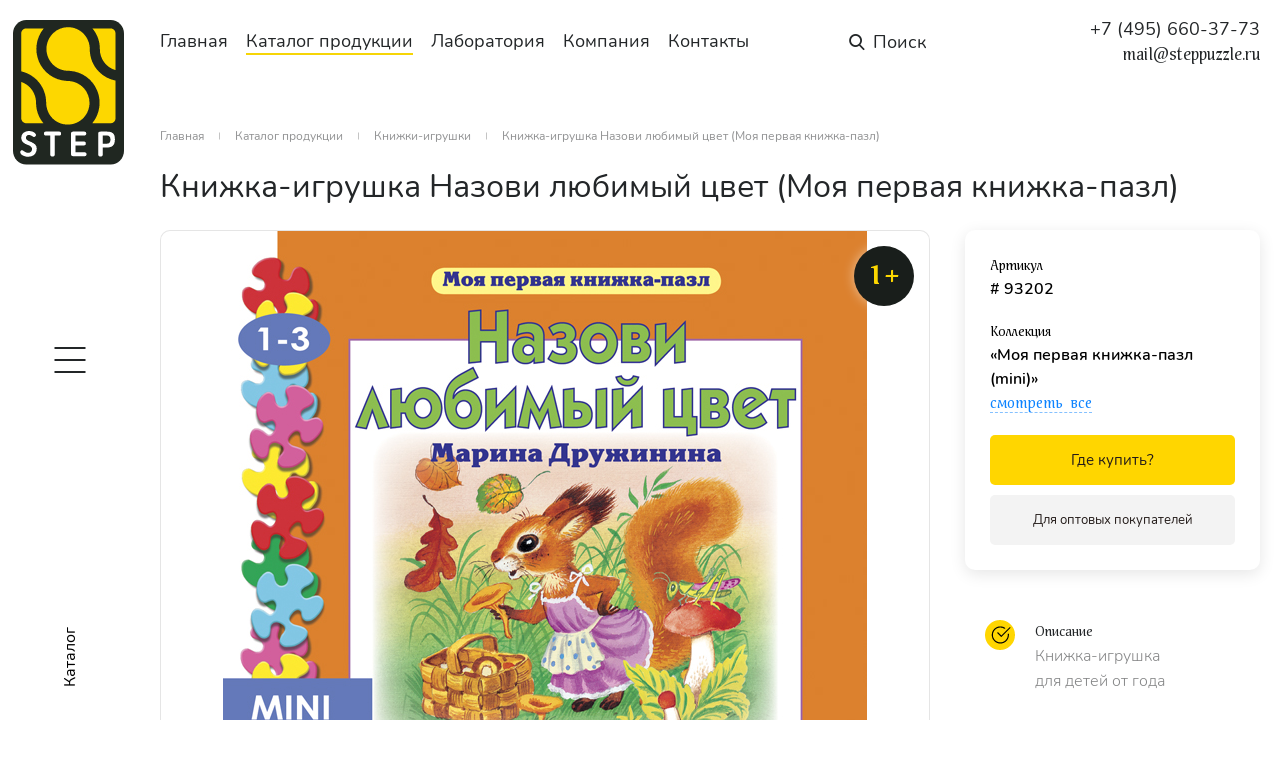

--- FILE ---
content_type: text/html; charset=UTF-8
request_url: https://steppuzzle.ru/catalog/knizhki-igrushki/mini_knizhka_pazl_nazovi_lyubimyy_tsvet/
body_size: 28661
content:
<!DOCTYPE html>

<html lang='ru'>
<head>
    <meta charset='utf-8'>
    <meta content='IE=edge' http-equiv='X-UA-Compatible'>
    <meta content='width=device-width, initial-scale=1.0' name='viewport'>

    <link rel="shortcut icon" href="/local/templates/main/favicon.ico" type="image/x-icon">
    <link rel="icon" href="/local/templates/main/favicon.ico" type="image/x-icon">

    <title>Книжка-игрушка Назови любимый цвет (Моя первая книжка-пазл)</title>
    <meta http-equiv="Content-Type" content="text/html; charset=UTF-8" />
<script type="text/javascript" data-skip-moving="true">(function(w, d, n) {var cl = "bx-core";var ht = d.documentElement;var htc = ht ? ht.className : undefined;if (htc === undefined || htc.indexOf(cl) !== -1){return;}var ua = n.userAgent;if (/(iPad;)|(iPhone;)/i.test(ua)){cl += " bx-ios";}else if (/Android/i.test(ua)){cl += " bx-android";}cl += (/(ipad|iphone|android|mobile|touch)/i.test(ua) ? " bx-touch" : " bx-no-touch");cl += w.devicePixelRatio && w.devicePixelRatio >= 2? " bx-retina": " bx-no-retina";var ieVersion = -1;if (/AppleWebKit/.test(ua)){cl += " bx-chrome";}else if ((ieVersion = getIeVersion()) > 0){cl += " bx-ie bx-ie" + ieVersion;if (ieVersion > 7 && ieVersion < 10 && !isDoctype()){cl += " bx-quirks";}}else if (/Opera/.test(ua)){cl += " bx-opera";}else if (/Gecko/.test(ua)){cl += " bx-firefox";}if (/Macintosh/i.test(ua)){cl += " bx-mac";}ht.className = htc ? htc + " " + cl : cl;function isDoctype(){if (d.compatMode){return d.compatMode == "CSS1Compat";}return d.documentElement && d.documentElement.clientHeight;}function getIeVersion(){if (/Opera/i.test(ua) || /Webkit/i.test(ua) || /Firefox/i.test(ua) || /Chrome/i.test(ua)){return -1;}var rv = -1;if (!!(w.MSStream) && !(w.ActiveXObject) && ("ActiveXObject" in w)){rv = 11;}else if (!!d.documentMode && d.documentMode >= 10){rv = 10;}else if (!!d.documentMode && d.documentMode >= 9){rv = 9;}else if (d.attachEvent && !/Opera/.test(ua)){rv = 8;}if (rv == -1 || rv == 8){var re;if (n.appName == "Microsoft Internet Explorer"){re = new RegExp("MSIE ([0-9]+[\.0-9]*)");if (re.exec(ua) != null){rv = parseFloat(RegExp.$1);}}else if (n.appName == "Netscape"){rv = 11;re = new RegExp("Trident/.*rv:([0-9]+[\.0-9]*)");if (re.exec(ua) != null){rv = parseFloat(RegExp.$1);}}}return rv;}})(window, document, navigator);</script>


<link href="/bitrix/js/ui/fonts/opensans/ui.font.opensans.min.css?16390503712409" type="text/css"  rel="stylesheet" />
<link href="/bitrix/js/main/popup/dist/main.popup.bundle.min.css?163956617923804" type="text/css"  rel="stylesheet" />
<link href="/bitrix/cache/css/s1/main/page_a197eb07010889466828a39bb7cdb761/page_a197eb07010889466828a39bb7cdb761_v1.css?1639665575236" type="text/css"  rel="stylesheet" />
<link href="/bitrix/cache/css/s1/main/template_e2ab47ee6fbf2cc3b6734a3b6e3f1494/template_e2ab47ee6fbf2cc3b6734a3b6e3f1494_v1.css?1652957650164226" type="text/css"  data-template-style="true" rel="stylesheet" />







<link href="https://steppuzzle.ru/catalog/knizhki-igrushki/mini_knizhka_pazl_nazovi_lyubimyy_tsvet/" rel="canonical" />



    <!-- Yandex.Metrika counter -->
        <noscript><div><img src="https://mc.yandex.ru/watch/86912190" style="position:absolute; left:-9999px;" alt="" /></div></noscript>
    <!-- /Yandex.Metrika counter -->
    <!-- Global site tag (gtag.js) - Google Analytics -->
        </head>
<body class=''>


    <div id='page-frame__wrapper'>
        <div id='page-frame'>
                <div class='nav-full'>
        <div class='nav-full__container'>
            <div class='nav-full__container-inner'>
                <div class='nav-full__list-wrapper'>
                                                                            <div class='nav-full__list'>
                                                                                                <div class='nav-full__item'>
                                        <a class='nav-full__link' data-nav-slide='0' href='/'>Главная</a>
                                                                            </div>
                                    
                                                                    <div class='nav-full__item'>
                                        <a class='nav-full__link' data-nav-slide='3' href='/laboratory/'>Лаборатория</a>
                                                                                <div class='nav-full__submenu'>
                                                                                            <div class='nav-full__item'>
                                                    <a class='nav-full__link ' href='/laboratory/reviews/'>Разбираемся вместе</a>
                                                </div>
                                                                                            <div class='nav-full__item'>
                                                    <a class='nav-full__link ' href='/laboratory/video/'>Видеообзоры</a>
                                                </div>
                                                                                    </div>
                                                                        </div>
                                    
                                                                                                                                                                                    <div class='nav-full__item'>
                                        <a class='nav-full__link' data-nav-slide='4' href='/about/'>О компании</a>
                                                                                <div class='nav-full__submenu'>
                                                                                            <div class='nav-full__item'>
                                                    <a class='nav-full__link ' href='/about/certificate/'>Сертификаты</a>
                                                </div>
                                                                                            <div class='nav-full__item'>
                                                    <a class='nav-full__link ' href='/about/partners/'>Партнерам</a>
                                                </div>
                                                                                            <div class='nav-full__item'>
                                                    <a class='nav-full__link ' href='/about/customs/'>Производство на заказ</a>
                                                </div>
                                                                                            <div class='nav-full__item'>
                                                    <a class='nav-full__link ' href='/about/req/'>Реквизиты</a>
                                                </div>
                                                                                    </div>
                                                                        </div>
                                    
                                                                                        </div>
                                                                                                            <div class='nav-full__list nav-full__list_column'>
                                                                                                <div class='nav-full__item'>
                                        <a class='nav-full__link' data-nav-slide='1' href='/catalog/'>Каталог</a>
                                                                                <div class='nav-full__submenu'>
                                                                                            <div class='nav-full__item'>
                                                    <a class='nav-full__link ' href='/catalog/puzzle/'>Пазлы</a>
                                                </div>
                                                                                            <div class='nav-full__item'>
                                                    <a class='nav-full__link ' href='/catalog/nastolnye-igry/'>Настольные игры</a>
                                                </div>
                                                                                            <div class='nav-full__item'>
                                                    <a class='nav-full__link ' href='/catalog/fokusy/'>Фокусы</a>
                                                </div>
                                                                                            <div class='nav-full__item'>
                                                    <a class='nav-full__link ' href='/catalog/igry-iz-dereva/'>Игры из дерева</a>
                                                </div>
                                                                                            <div class='nav-full__item'>
                                                    <a class='nav-full__link ' href='/catalog/laboratorii/'>Лаборатории</a>
                                                </div>
                                                                                            <div class='nav-full__item'>
                                                    <a class='nav-full__link ' href='/catalog/viktoriny/'>Викторины</a>
                                                </div>
                                                                                            <div class='nav-full__item'>
                                                    <a class='nav-full__link ' href='/catalog/domino/'>Домино</a>
                                                </div>
                                                                                            <div class='nav-full__item'>
                                                    <a class='nav-full__link ' href='/catalog/memori/'>Мэмори</a>
                                                </div>
                                                                                            <div class='nav-full__item'>
                                                    <a class='nav-full__link ' href='/catalog/loto/'>Лото</a>
                                                </div>
                                                                                            <div class='nav-full__item'>
                                                    <a class='nav-full__link ' href='/catalog/kubiki/'>Кубики</a>
                                                </div>
                                                                                            <div class='nav-full__item'>
                                                    <a class='nav-full__link  nav-full__link-active' href='/catalog/knizhki-igrushki/'>Книжки-игрушки</a>
                                                </div>
                                                                                            <div class='nav-full__item'>
                                                    <a class='nav-full__link ' href='/catalog/nabor-dlya-detskogo-tvorchestva/'>Набор для детского творчества</a>
                                                </div>
                                                                                            <div class='nav-full__item'>
                                                    <a class='nav-full__link ' href='/catalog/konstruktor/'>Конструктор</a>
                                                </div>
                                                                                    </div>
                                                                        </div>
                                    
                                                                                        </div>
                                                                                                            <div class='nav-full__list'>
                                                                                                <div class='nav-full__item'>
                                        <a class='nav-full__link' data-nav-slide='5' href='/contacts/'>Контакты</a>
                                                                            </div>
                                    
                                                                    <div class='nav-full__contacts'>
                                        <div class='nav-full__contacts-inner'>
                                            <a class='nav-full__contacts-phone' href='tel:+74956603773'>+7 (495) 660-37-73</a>
                                            <br><a class='nav-full__contacts-callback btn btn_primary' data-toggle="modal" href='#modal-callback'>Заказать звонок</a><br>
                                            <div class='social-block social-block_nav'>
                                                <a class='social-block__link social-block__link_tg' href='https://t.me/steppuzzle' target='_blank'>
	<svg width="20" height="16" viewBox="0 0 20 16" fill="none" xmlns="http://www.w3.org/2000/svg">
		<path d="M17.4659 0.181848L0.624751 6.70979C-0.0529622 7.01377 -0.282188 7.62258 0.460918 7.95296L4.78145 9.33308L15.2278 2.84364C15.7982 2.43623 16.3822 2.54487 15.8797 2.99302L6.90763 11.1586L6.62579 14.6142C6.88684 15.1478 7.36483 15.1503 7.6697 14.8851L10.152 12.5242L14.4032 15.7241C15.3906 16.3117 15.9279 15.9325 16.1403 14.8555L18.9287 1.58369C19.2183 0.258033 18.7245 -0.32605 17.4659 0.181848Z" fill="#37AEE2"/>
	</svg>
</a>
<a class='social-block__link social-block__link_yt' href='https://www.youtube.com/user/StepPuzzle' target='_blank'>
	<svg width="24" height="16" viewBox="0 0 24 16" fill="none" xmlns="http://www.w3.org/2000/svg">
		<path fill-rule="evenodd" clip-rule="evenodd" d="M0.107019 4.63406C0.250863 2.40046 1.98159 0.596088 4.20598 0.357883C6.51323 0.125432 8.96548 0 11.5075 0C14.0495 0 16.5017 0.125432 18.809 0.359034C21.0334 0.596088 22.7641 2.40046 22.9079 4.63406C22.9781 5.73418 23.015 6.85846 23.015 8C23.015 9.14154 22.9781 10.2658 22.9079 11.3659C22.7641 13.5995 21.0334 15.4039 18.809 15.6421C16.5017 15.8746 14.0495 16 11.5075 16C8.96548 16 6.51323 15.8746 4.20598 15.641C1.98159 15.4039 0.250863 13.5995 0.107019 11.3659C0.0368239 10.2658 0 9.14154 0 8C0 6.85846 0.0368239 5.73418 0.107019 4.63406V4.63406Z" fill="#FF0000"/>
		<path fill-rule="evenodd" clip-rule="evenodd" d="M15.023 8L9.37399 11.4465V4.55351L15.023 8Z" fill="white"/>
	</svg>
</a>
<a class='social-block__link social-block__link_vk' href='https://vk.com/steppuzzle_company' target='_blank'>
	<svg width="21" height="16" viewBox="0 0 21 16" fill="none" xmlns="http://www.w3.org/2000/svg">
		<path d="M0.69032 1.77777C1.40521 1.77777 2.49457 1.77777 3.10733 1.77777C3.41371 1.77777 3.65201 1.98203 3.75414 2.25437C4.06052 3.13947 4.74137 5.07989 5.52434 6.40754C6.57966 8.1437 7.2605 8.79051 7.70306 8.72242C8.14561 8.6203 8.00944 7.46285 8.00944 6.54371C8.00944 5.62456 8.11156 4.05861 7.66901 3.34372L6.98816 2.35649C6.81795 2.1182 6.98816 1.81181 7.2605 1.81181H11.1413C11.5158 1.81181 11.8222 2.1182 11.8222 2.49266V7.42881C11.8222 7.42881 11.9924 8.31391 12.9456 7.39477C13.8988 6.47562 14.92 4.7735 15.7711 3.03734L16.1115 2.22032C16.2137 1.98203 16.452 1.81181 16.7243 1.81181H19.2434C19.72 1.81181 20.0605 2.28841 19.8902 2.73096L19.6179 3.44585C19.6179 3.44585 18.6988 5.28414 17.7456 6.57775C16.7924 7.90541 16.5881 8.21179 16.7243 8.55221C16.8605 8.89263 19.3115 11.1735 19.9243 12.2628C20.0945 12.5692 20.2307 12.8416 20.3668 13.0799C20.6051 13.5224 20.2647 14.1011 19.7541 14.1011H16.8945C16.6562 14.1011 16.4179 13.965 16.3158 13.7607L16.0434 13.3181C16.0434 13.3181 14.3073 11.2756 13.252 10.6288C12.1626 10.016 12.1967 10.9011 12.1967 10.9011V12.7054C12.1967 13.4543 11.5839 14.0671 10.835 14.0671H10.1541C10.1541 14.0671 6.40944 14.0671 3.41371 9.60753C1.06479 6.1352 0.281811 3.8884 0.00947158 2.59479C-0.0586132 2.18628 0.247768 1.77777 0.69032 1.77777Z" fill="#5181B8"/>
	</svg>
</a>
                                            </div>
                                        </div>
                                        <img alt='' class='nav-full__contacts-qr' src='/local/templates/main/i/qr.png'>
                                    </div>
                                                                                        </div>
                                                                    </div>
            </div>
        </div>
    </div>
    <div id='page-frame__side'>
        <a href="/" class='side-block__logo'>
            <svg class="side-block__logo-img" fill="none" height="69" viewBox="0 0 53 69" width="53" xmlns="http://www.w3.org/2000/svg">
                <path d="M46.6831 68.712H6.31695C4.64215 68.71 3.03656 68.0419 1.85233 66.8542C0.668101 65.6664 0.00194333 64.0563 0 62.3766V6.33538C0.00194333 4.65572 0.668101 3.04543 1.85233 1.85774C3.03656 0.670047 4.64215 0.00195011 6.31695 0H46.6831C48.3579 0.00195011 49.9634 0.670047 51.1477 1.85774C52.3319 3.04543 52.998 4.65572 53 6.33538V62.3766C52.998 64.0563 52.3319 65.6664 51.1477 66.8542C49.9634 68.0419 48.3579 68.71 46.6831 68.712Z" fill="#202721"></path>
                <path d="M11.1436 60.2012C11.0371 59.8784 10.8618 59.5827 10.6297 59.3347C10.3598 59.055 10.0536 58.8131 9.71918 58.6156C9.29727 58.3632 8.85992 58.1378 8.40981 57.9405C8.21156 57.8522 7.9815 57.7565 7.73181 57.6558C7.47629 57.5541 7.23053 57.4292 6.99759 57.2827C6.7765 57.1452 6.57896 56.9728 6.41263 56.7722C6.2516 56.5789 6.16484 56.3342 6.16791 56.0824C6.1704 55.9137 6.20528 55.747 6.27071 55.5915C6.33856 55.4278 6.43468 55.2774 6.55462 55.1472C6.6773 55.012 6.82426 54.9013 6.98778 54.8207C7.35348 54.664 7.764 54.6483 8.14056 54.7765C8.32017 54.8306 8.49533 54.8988 8.66435 54.9803C8.82459 55.0581 8.97992 55.1458 9.12937 55.2429C9.2762 55.3386 9.40589 55.427 9.5185 55.5056C9.60218 55.5744 9.70275 55.6193 9.80973 55.6357C9.93091 55.6601 10.0557 55.6601 10.1769 55.6357C10.3097 55.605 10.4358 55.55 10.5489 55.4736C10.6678 55.401 10.7677 55.3009 10.8401 55.1816C10.9083 55.0689 10.9488 54.9416 10.9581 54.8101C10.9676 54.6786 10.9455 54.5468 10.8939 54.4256C10.7647 54.1238 10.5578 53.8621 10.2943 53.667C9.95944 53.4123 9.58484 53.2149 9.18564 53.0829C8.71695 52.9249 8.22628 52.842 7.73181 52.8374C7.26914 52.8255 6.80738 52.8868 6.36369 53.0191C5.92287 53.146 5.50842 53.3514 5.13998 53.6254C4.78298 53.895 4.48965 54.2403 4.28092 54.6366C4.0786 55.0592 3.96874 55.5202 3.9586 55.9889C3.94846 56.4575 4.03836 56.9229 4.22216 57.3539C4.39719 57.7151 4.64073 58.0386 4.9393 58.3063C5.25906 58.5867 5.61665 58.8206 6.00146 59.0009C6.43148 59.208 6.87275 59.3908 7.32312 59.5483C7.51451 59.6192 7.70164 59.7012 7.88361 59.7938C8.09103 59.896 8.28432 60.0246 8.45876 60.1767C8.63575 60.3314 8.78768 60.5127 8.90906 60.7143C9.03757 60.9317 9.10281 61.1808 9.09751 61.4335C9.10241 61.6954 9.04981 61.9552 8.94335 62.1944C8.84841 62.4066 8.70897 62.5958 8.53459 62.7491C8.36211 62.8991 8.16281 63.0149 7.94721 63.0903C7.48506 63.2454 6.98608 63.2515 6.52033 63.1075C6.29668 63.0389 6.0803 62.9485 5.87419 62.8375C5.66978 62.7323 5.47276 62.6134 5.28438 62.4816L4.75079 62.1183C4.57739 62.0019 4.36794 61.9523 4.16098 61.9784C4.04556 61.9997 3.93648 62.047 3.84193 62.1168C3.74745 62.1865 3.66991 62.2768 3.61521 62.381C3.52387 62.51 3.47506 62.6645 3.47571 62.8228C3.47316 63.0108 3.50987 63.1972 3.58335 63.3702C3.67364 63.5764 3.7996 63.7651 3.95539 63.9274C4.15457 64.1297 4.38725 64.2958 4.64315 64.4183C5.01291 64.605 5.39771 64.7602 5.79345 64.8825C6.1848 65.0042 6.59257 65.0657 7.0025 65.0638H7.20318C8.56888 65.0199 9.59924 64.6564 10.2625 63.9838C10.9469 63.2664 11.3193 62.3059 11.2978 61.3132C11.3143 60.9395 11.2663 60.5659 11.1559 60.2086" fill="white"></path>
                <path d="M22.703 53.3317C22.5399 53.188 22.3303 53.1087 22.1132 53.1084H15.6274C15.4105 53.1096 15.2012 53.1888 15.0376 53.3317C14.9429 53.4277 14.8705 53.5435 14.8257 53.6708C14.7808 53.7981 14.7646 53.9338 14.7782 54.0681C14.764 54.204 14.7816 54.3413 14.8297 54.4691C14.8777 54.597 14.9547 54.7118 15.0547 54.8045C15.2164 54.938 15.418 55.0132 15.6274 55.0181H17.8032V64.1247C17.8107 64.3394 17.898 64.5434 18.0479 64.6967C18.1577 64.7991 18.2876 64.8763 18.4294 64.9247C18.5711 64.9731 18.7213 64.9908 18.8703 64.9764C19.018 64.9921 19.1674 64.9764 19.3089 64.9313C19.4504 64.8861 19.5811 64.8122 19.6926 64.7138C19.8484 64.5574 19.9364 64.3458 19.9374 64.1247V55.0181H22.1132C22.3225 55.0128 22.5241 54.9377 22.686 54.8045C22.7859 54.7118 22.863 54.597 22.911 54.4691C22.959 54.3413 22.9766 54.204 22.9625 54.0681C22.9761 53.9338 22.9599 53.7981 22.915 53.6708C22.8702 53.5435 22.7978 53.4277 22.703 53.3317Z" fill="white"></path>
                <path d="M34.8614 63.162C34.5909 63.0057 34.2789 62.9372 33.9681 62.9656H29.8784V59.6813H33.7944C34.0625 59.7055 34.3306 59.6333 34.5506 59.4776C34.6352 59.3839 34.6992 59.2734 34.7383 59.1533C34.7775 59.0332 34.7911 58.9062 34.7782 58.7805C34.7905 58.6518 34.7767 58.5219 34.7376 58.3987C34.6984 58.2756 34.6348 58.1616 34.5506 58.0637C34.3357 57.8963 34.0652 57.8173 33.7944 57.8428H29.8784V54.9464H33.9681C34.2284 54.9606 34.4863 54.8891 34.7024 54.7426C34.7969 54.6517 34.8685 54.5395 34.911 54.4152C34.9536 54.291 34.966 54.1583 34.9471 54.0284C34.9573 53.8988 34.9409 53.7686 34.8987 53.6457C34.8566 53.5228 34.7898 53.4099 34.7024 53.314C34.4968 53.161 34.2429 53.0877 33.9876 53.1078H28.7942C28.5162 53.0879 28.2392 53.1576 28.0036 53.3067C27.9077 53.395 27.8341 53.505 27.789 53.6275C27.7439 53.75 27.7285 53.8815 27.7442 54.0112V63.9008C27.7267 64.0334 27.7427 64.1682 27.7906 64.293C27.8385 64.4177 27.9167 64.5285 28.0183 64.6151C28.2528 64.7529 28.5226 64.8188 28.7942 64.8038H33.9681C34.2793 64.8332 34.5916 64.7635 34.8614 64.6053C35.029 64.4023 35.1207 64.1471 35.1207 63.8836C35.1207 63.6202 35.029 63.3649 34.8614 63.162Z" fill="white"></path>
                <path d="M48.4426 55.0541C48.3204 54.6153 48.0789 54.2193 47.7451 53.9103C47.3893 53.6043 46.9626 53.3924 46.5042 53.2942C45.8911 53.1594 45.2643 53.0968 44.6368 53.1076H42.2676C41.9962 53.1047 41.7248 53.1186 41.4551 53.1494C41.2894 53.1656 41.1296 53.2193 40.9876 53.3064C40.8786 53.3847 40.8012 53.4997 40.7697 53.6304C40.7281 53.8165 40.7092 54.0069 40.7135 54.1975V64.1215C40.7209 64.3361 40.8082 64.5401 40.9583 64.6934C41.0676 64.7963 41.1975 64.8741 41.3393 64.9226C41.4811 64.9703 41.6316 64.988 41.7806 64.973C41.9283 64.9887 42.0776 64.973 42.2191 64.9278C42.3606 64.8827 42.4913 64.8087 42.603 64.7106C42.7587 64.5542 42.8466 64.3425 42.8477 64.1215V60.685H44.6368C45.2549 60.6967 45.8718 60.6232 46.4699 60.4666C46.934 60.3454 47.3605 60.11 47.7108 59.7817C48.0461 59.447 48.2925 59.0336 48.4279 58.5789C48.5943 58.0017 48.6726 57.4026 48.6604 56.8019C48.6733 56.2093 48.5999 55.618 48.4426 55.0468V55.0541ZM46.5263 56.8166C46.5263 57.5382 46.3941 58.0438 46.1248 58.3654C45.8557 58.687 45.3686 58.8563 44.6368 58.8563H42.8477V54.9633H44.6368C44.8835 54.9627 45.1296 54.9883 45.371 55.0394C45.5907 55.087 45.7956 55.1873 45.9682 55.3315C46.1478 55.4868 46.2865 55.6841 46.372 55.9059C46.477 56.2001 46.526 56.5116 46.5165 56.8239" fill="white"></path>
                <path d="M46.5949 4.00879H38.0288C38.0192 4.00901 38.0099 4.0119 38.0019 4.01713C37.9939 4.02235 37.9875 4.02971 37.9834 4.03837C37.9794 4.04705 37.9778 4.05667 37.9788 4.06619C37.9799 4.07571 37.9837 4.08473 37.9896 4.09225C40.2671 6.82785 41.5022 10.2856 41.4747 13.8494C41.4556 16.0876 42.1634 18.2713 43.4912 20.0706C44.8188 21.8698 46.6944 23.1867 48.8343 23.8224C48.8447 23.826 48.8558 23.8269 48.8667 23.8253C48.8775 23.8236 48.8879 23.8193 48.8968 23.8129C48.9056 23.8064 48.9128 23.7978 48.9177 23.7879C48.9226 23.7781 48.925 23.7672 48.9248 23.7561V6.34805C48.9248 5.72763 48.6791 5.13264 48.2417 4.69394C47.8043 4.25525 47.211 4.00879 46.5924 4.00879" fill="#FDD700"></path>
                <path d="M41.0542 24.6276C38.2005 21.7557 36.6487 18.0295 36.6487 13.7831C36.6468 11.0402 35.5621 8.40965 33.6317 6.46674C31.7012 4.52375 29.0822 3.42647 26.3474 3.41479C23.6868 3.38296 21.1206 4.40221 19.2032 6.25229C17.6248 7.73856 16.5571 9.68855 16.1536 11.8218C15.8775 13.268 15.911 14.7566 16.2521 16.1888C16.5932 17.6211 17.2339 18.9642 18.1319 20.1292C19.0299 21.2942 20.1646 22.2544 21.4606 22.9461C22.7568 23.6379 24.1848 24.0454 25.6498 24.1416C25.7355 24.1416 27.2456 24.2177 27.4952 24.2373C30.2449 24.4769 32.8773 25.4642 35.1091 27.0928C37.3408 28.7213 39.0875 30.9295 40.1609 33.4797C41.2344 36.0298 41.594 38.8252 41.2012 41.5651C40.8083 44.3049 39.6777 46.8855 37.9313 49.0289C37.9237 49.0374 37.9187 49.0479 37.917 49.0592C37.9152 49.0704 37.9168 49.0819 37.9215 49.0923C37.9261 49.1027 37.9337 49.1115 37.9433 49.1177C37.9528 49.1239 37.9639 49.1271 37.9753 49.1271H46.6002C46.9065 49.1271 47.2098 49.0665 47.4928 48.949C47.7757 48.8314 48.0329 48.6591 48.2495 48.4419C48.466 48.2247 48.6379 47.9668 48.7551 47.683C48.8723 47.3992 48.9326 47.095 48.9326 46.7878V28.901C48.9324 28.8794 48.9248 28.8585 48.9109 28.842C48.8971 28.8254 48.8779 28.8142 48.8567 28.8102C45.8999 28.2329 43.1836 26.7793 41.0591 24.6374" fill="#FDD700"></path>
                <path d="M15.8302 39.1221C15.8302 45.4009 20.5049 49.7653 26.1438 49.7653C27.5022 49.7711 28.8484 49.5084 30.1056 48.9923C31.3626 48.4762 32.5061 47.7167 33.4704 46.7573C34.4348 45.7978 35.2012 44.6573 35.7259 43.4007C36.2507 42.1441 36.5233 40.7961 36.5285 39.4338C36.5281 36.8337 35.5585 34.3277 33.8101 32.408C32.0617 30.4881 29.6607 29.2933 27.0788 29.0581C26.905 29.0434 25.439 28.9747 25.3386 28.9673C22.5526 28.7849 19.8707 27.8352 17.5881 26.2226C15.3056 24.6101 13.5109 22.3971 12.4017 19.8275C11.2924 17.2578 10.9115 14.4311 11.301 11.6583C11.6904 8.88554 12.835 6.27423 14.609 4.11191C14.6171 4.10305 14.6226 4.09196 14.6245 4.08004C14.6264 4.06811 14.6248 4.05587 14.6199 4.04486C14.6149 4.03385 14.6068 4.02456 14.5966 4.01814C14.5864 4.01173 14.5745 4.00848 14.5624 4.00881H6.28266C5.66406 4.00881 5.07079 4.25527 4.63338 4.69396C4.19596 5.13265 3.9502 5.72765 3.9502 6.34804V24.3232C3.94994 24.3611 3.9627 24.3978 3.98632 24.4273C4.00994 24.4569 4.04305 24.4773 4.07995 24.4852C7.3878 25.2565 10.3425 27.1175 12.472 29.7707C14.6016 32.4239 15.7831 35.7163 15.8278 39.1221" fill="#FDD700"></path>
                <path d="M11.0136 39.3455C11.0159 37.1827 10.3468 35.0729 9.09898 33.309C7.85119 31.5451 6.08669 30.2147 4.05057 29.5024C4.03964 29.4984 4.028 29.4971 4.01648 29.4987C4.00497 29.5003 3.99404 29.5046 3.98462 29.5114C3.97526 29.5182 3.9676 29.5272 3.96243 29.5376C3.95733 29.548 3.95478 29.5596 3.95511 29.5711V46.7535C3.95511 47.3823 4.20421 47.9854 4.64757 48.4301C5.09094 48.8748 5.69233 49.1246 6.31936 49.1246H14.467C14.4729 49.1245 14.4787 49.1227 14.4836 49.1195C14.4886 49.1163 14.4926 49.1118 14.4951 49.1064C14.4977 49.1011 14.4986 49.0951 14.498 49.0892C14.4973 49.0833 14.4951 49.0778 14.4914 49.073C12.222 46.3449 10.9898 42.8984 11.0136 39.3455Z" fill="#FDD700"></path>
            </svg>
        </a>
        <div class='side-block__toggle js-nav-full__toggle'>
            <div class='side-block__toggle-line'></div>
            <div class='side-block__toggle-line'></div>
            <div class='side-block__toggle-line'></div>
        </div>
                    <div class='side-block__info'>Каталог</div>
            </div>
            <header id='header'>
                <div class="container">
                    <div class='header-inner'>
                    
                                                <div class="nav-main__wrapper">
                                <nav class='nav-main js-nav-main' role='navigation'>
        <div class='nav-main__inner'>
            
                
                                                                          <div class='nav-main__item'>
                            <a class='nav-main__link' data-nav-slide='0' href='/'>Главная</a>
                        </div>
                                    
                            
                
                                                                      <div class='nav-main__item'>
                            <a class='nav-main__link nav-main__link_active' data-nav-slide='1' href='/catalog/'>Каталог продукции</a>
                            <div class="nav-main__submenu">
                                
                            
                
                                                                      <div class="nav-main__submenu-item">
                        <a class="nav-main__submenu-link" href="/catalog/puzzle/">Пазлы</a>
                    </div>
                                    
                            
                
                                                                      <div class="nav-main__submenu-item">
                        <a class="nav-main__submenu-link" href="/catalog/nastolnye-igry/">Настольные игры</a>
                    </div>
                                    
                            
                
                                                                      <div class="nav-main__submenu-item">
                        <a class="nav-main__submenu-link" href="/catalog/fokusy/">Фокусы</a>
                    </div>
                                    
                            
                
                                                                      <div class="nav-main__submenu-item">
                        <a class="nav-main__submenu-link" href="/catalog/igry-iz-dereva/">Игры из дерева</a>
                    </div>
                                    
                            
                
                                                                      <div class="nav-main__submenu-item">
                        <a class="nav-main__submenu-link" href="/catalog/laboratorii/">Лаборатории</a>
                    </div>
                                    
                            
                
                                                                      <div class="nav-main__submenu-item">
                        <a class="nav-main__submenu-link" href="/catalog/viktoriny/">Викторины</a>
                    </div>
                                    
                            
                
                                                                      <div class="nav-main__submenu-item">
                        <a class="nav-main__submenu-link" href="/catalog/domino/">Домино</a>
                    </div>
                                    
                            
                
                                                                      <div class="nav-main__submenu-item">
                        <a class="nav-main__submenu-link" href="/catalog/memori/">Мэмори</a>
                    </div>
                                    
                            
                
                                                                      <div class="nav-main__submenu-item">
                        <a class="nav-main__submenu-link" href="/catalog/loto/">Лото</a>
                    </div>
                                    
                            
                
                                                                      <div class="nav-main__submenu-item">
                        <a class="nav-main__submenu-link" href="/catalog/kubiki/">Кубики</a>
                    </div>
                                    
                            
                
                                                                      <div class="nav-main__submenu-item">
                        <a class="nav-main__submenu-link nav-main__submenu-link_active" href="/catalog/knizhki-igrushki/">Книжки-игрушки</a>
                    </div>
                                    
                            
                
                                                                      <div class="nav-main__submenu-item">
                        <a class="nav-main__submenu-link" href="/catalog/nabor-dlya-detskogo-tvorchestva/">Набор для детского творчества</a>
                    </div>
                                    
                            
                
                                                                      <div class="nav-main__submenu-item">
                        <a class="nav-main__submenu-link" href="/catalog/konstruktor/">Конструктор</a>
                    </div>
                                    
                            
                </div></div>                
                                                                      <div class='nav-main__item'>
                            <a class='nav-main__link' data-nav-slide='15' href='/laboratory/'>Лаборатория</a>
                            <div class="nav-main__submenu">
                                
                            
                
                                                                      <div class="nav-main__submenu-item">
                        <a class="nav-main__submenu-link" href="/laboratory/reviews/">Разбираемся вместе</a>
                    </div>
                                    
                            
                
                                                                      <div class="nav-main__submenu-item">
                        <a class="nav-main__submenu-link" href="/laboratory/video/">Видеообзоры</a>
                    </div>
                                    
                            
                </div></div>                
                                                                      <div class='nav-main__item'>
                            <a class='nav-main__link' data-nav-slide='18' href='/about/'>Компания</a>
                            <div class="nav-main__submenu">
                                
                            
                
                                                                      <div class="nav-main__submenu-item">
                        <a class="nav-main__submenu-link" href="/about/certificate/">Сертификаты</a>
                    </div>
                                    
                            
                
                                                                      <div class="nav-main__submenu-item">
                        <a class="nav-main__submenu-link" href="/about/partners/">Партнерам</a>
                    </div>
                                    
                            
                
                                                                      <div class="nav-main__submenu-item">
                        <a class="nav-main__submenu-link" href="/about/customs/">Производство на заказ</a>
                    </div>
                                    
                            
                
                                                                      <div class="nav-main__submenu-item">
                        <a class="nav-main__submenu-link" href="/about/req/">Реквизиты</a>
                    </div>
                                    
                            
                </div></div>                
                                                                          <div class='nav-main__item'>
                            <a class='nav-main__link' data-nav-slide='23' href='/contacts/'>Контакты</a>
                        </div>
                                    
                            
            
        </div>
    </nav>
                            
                                                            <div class="search-block__wrapper search-block__wrapper_header js-search-block__wrapper_header">
                                    <div class="search-block search-block_header">
                                        <div class="search-block__label">Поиск по сайту:</div>
                                        <div class="search-block__inner">
                                            <div class="search-block__control-wrapper">
                                                <input class="search-block__control js-search-block__control" type="text" name="q"  autocomplete="off">
                                                <div class="search-block__hint">например, <a href="#" class="search-block_hint-val" data-val="развивающая игра">развивающая игра</a> или <a href="#" class="search-block_hint-val" data-val="пазл для малышей">пазл для малышей</a></div>
                                                <div class="search-block__dropdown">
                                                    <div class="search-block__dropdown-body">
                                                        
                                                    </div>
                                                    <div class="search-block__dropdown-footer">
                                                        <a class="search-block__dropdown-all btn btn_primary btn_icon_right btn_sm" href="#">Все результаты</a>
                                                    </div>            
                                                </div>
                                            </div>
                                            <div class="search-block__buttons">
                                                <button class="search-block__clear js-search-block__clear" type="reset">Сбросить</button>
                                                <button class="search-block__submit" type="submit"></button>
                                            </div>
                                        </div>
                                    </div>
                                </div>
                                <a href="#" class="search-block__toggle js-search-block__toggle"></a>
                                                    </div>
                        
                        <div class='header-phone__wrapper'>
                            <a class='header-phone' href='tel:+74956603773'>+7 (495) 660-37-73</a>
                            <a class='header-phone__callback hidden_mobile' href='mailto:mail@steppuzzle.ru'>mail@steppuzzle.ru</a>
                        </div>
                        
                        <a class='nav-full__close js-nav-full__close' href='#'>Закрыть меню</a>
                    </div>
                    
                </div>
            </header>
            
            <div id='page-frame__content'>
                <main class=''>
                                            <div class='page-header'>
                            <div class="container">
                                <div class="breadcrumbs" itemscope itemtype="http://schema.org/BreadcrumbList"><div class="breadcrumbs__inner"><div class="breadcrumbs__item" itemprop="itemListElement" itemscope itemtype="http://schema.org/ListItem"><a class="breadcrumbs__link" href="/" itemprop="item"><span itemprop="name">Главная</span><meta itemprop="position" content="1"></a></div><div class="breadcrumbs__item" itemprop="itemListElement" itemscope itemtype="http://schema.org/ListItem"><a class="breadcrumbs__link" href="/catalog/" itemprop="item"><span itemprop="name">Каталог продукции</span><meta itemprop="position" content="2"></a></div><div class="breadcrumbs__item" itemprop="itemListElement" itemscope itemtype="http://schema.org/ListItem"><a class="breadcrumbs__link" href="/catalog/knizhki-igrushki/" itemprop="item"><span itemprop="name">Книжки-игрушки</span><meta itemprop="position" content="3"></a></div><div class="breadcrumbs__item" itemprop="itemListElement" itemscope itemtype="http://schema.org/ListItem"><a class="breadcrumbs__link" href="" itemprop="item"><span itemprop="name">Книжка-игрушка Назови любимый цвет (Моя первая книжка-пазл)</span><meta itemprop="position" content="4"></a></div></div></div>                                

                                <div class='page-header__inner'>
                                    <h1 class='page-header__title'>Книжка-игрушка Назови любимый цвет (Моя первая книжка-пазл)</h1>
                                                                                                        </div>
                                
                                
                                
                            </div>
                        </div>
                        
                                                
                        <div class="container">
                            <div class='page-content'>
                                                                <div class='page-content__main page-content__main_no_border'>
                                                                    


<div class='catalog-detail__container'>
    <div class='catalog-detail__container-left'>
        <div class='projects-block__gallery projects-block__gallery_detail projects-block__gallery_catalog_detail js-slider-catalog-detail'>
            <div class='swiper-container'>

                                    <div class='catalog-block__age'>1+</div>
                
                <div class='swiper-wrapper'>
                                                                    <div class='swiper-slide'>
                                                                <img class='projects-block__gallery-img' src="/upload/iblock/892/94izix0cjmyf3gdpid8pyi9t8mezz82w.jpg" alt="">
                            </div>
                                                            </div>
                <div class='swiper-scrollbar'></div>
                <div class='swiper-button-prev'></div>
                <div class='swiper-button-next'></div>
            </div>
        </div>
        
                <div class='description_text'>
            <h2>Описание</h2>
            <div class='catalog-detail__text-wrapper'>
                <div class='catalog-detail__text-container'>
                    <div class='catalog-detail__text content-styles'>
                        <p><b>Книжка-пазл «Назови любимый цвет»</b> даёт представление об основных цветах.<p /> 

<p><b>Характеристики:</b><br /><p />
<ul>
<li>Разработана в соответствии с программой дошкольного образования.</li>
<li>Расширяет представление ребенка о мире вокруг, знакомит с новыми понятиями.</li>   
<li>Развивает речь, мелкую моторику рук, память, логическое мышление.</li> 
</ul>

<p><b>Книжка состоит из 12 страниц (6 разворотов).</b><p />
     
<p>Размер книжки - 12,3 х 11 х 1,7 см.<p />

<p><b>Возраст.</b><br /> 
Рекомендовано детям от 1 до 3 лет.<p />

<p><b>Материал.</b><br /> 
Картон.<p />

<p><b>В серии "Моя первая книжка-пазл":</b><br /><p />
<ul>
<li><a href="/product/mini_knizhka_pazl_kto_gde_spit_/">Книжка-игрушка "Кто где спит?"</a></li>
<li><a href="/product/mini_knizhka_pazl_ten_ten_poteten/">Книжка-игрушка "Тень-тень-потетень"</a></li>
<li><a href="/product/mini_knizhka_pazl_ugaday_skazku/">Книжка-игрушка "Угадай сказку"</a></li>
<li><a href="/product/mini_knizhka_pazl_veselyy_zoopark/">Книжка-игрушка "Веселый зоопарк"</a></li>
<li><a href="/product/mini_knizhka_pazl_volshebnye_slova/">Книжка-игрушка "Волшебные слова"</a></li>
<li><a href="/product/mini_knizhka_pazl_kto_chto_est_/">Книжка-игрушка "Кто что ест?"</a></li>
<li><a href="/product/mini_knizhka_pazl_nikogo_ne_obizhay/">Книжка-игрушка "Никого не обижай"</a></li>
<li><a href="/product/mini_knizhka_pazl_kto_kak_krichit_/">Книжка-игрушка "Кто как кричит?"</a></li>
<li><a href="/product/mini_knizhka_pazl_v_nashem_dome/">Книжка-игрушка "В нашем доме"</a></li>
<li><a href="/product/mini_knizhka_pazl_chto_kakoy_formy_/">Книжка-игрушка "Что какой формы?"</a></li>
<li><a href="/product/mini_knizhka_pazl_edem_v_gosti/">Книжка-игрушка "Едем в гости"</a></li>
<li><a href="/product/mini_knizhka_pazl_chey_malysh_/">Книжка-игрушка "Чей малыш?"</a></li>
<li><a href="/product/mini_knizhka_pazl_vesyelyy_schet/">Книжка-игрушка "Весёлый счет"</a></li>
<li><a href="/product/mini_knizhka_pazl_ladushki/">Книжка-игрушка "Ладушки"</a></li>
<li><a href="/product/mini_knizhka_pazl_zagadki/">Книжка-игрушка "Загадки"</a></li>
</ul>                    </div>
                </div>
                <a href="#" class='catalog-detail__text-toggle'></a>
            </div>

        </div>
            </div>
    
        
    <div class='catalog-detail__container-right'>
        <div class="row">
            <div class="col-12 order-md-last">
                            </div>
            <div class="col-12">
                <div class='catalog-detail_header'>
                                            <div class='properties-block__name'>Артикул</div>
                        <div class='catalog-detail__art'># 93202</div>
                            
                                            <div class='properties-block__name'>Коллекция</div>
                        <div class='catalog-detail__collection'>&laquo;Моя первая книжка-пазл (mini)&raquo; <br><a href="#catalog-detail__collections" class="show_collection js-link-anchor">смотреть все</a></div>
                            
                    <a class='catalog-detail__btn btn-link btn-link_icon_arrow js-link-anchor' href='#marketplace'>Где купить?</a>
                    <a class='catalog-detail__btn btn-link btn-link-text' href='#modal-opt-detail' data-toggle="modal">Для оптовых покупателей</a>
                </div>
                
                                <div class='catalog-detail__desc'>
                    <div class='properties-block'>
                        <div class='properties-block__list'>
                                                                                <div class='properties-block__item-wrapper'>
                                <div class='properties-block__item property_icon icon_DESC'>
                                    <div class='properties-block__name'>Описание</div>
                                    <div class='properties-block__text'>
                                    Книжка-игрушка для детей от года                                    </div>
                                </div>
                            </div>
                                                                                                                                                                                                    <div class='properties-block__item-wrapper'>
                                <div class='properties-block__item property_icon icon_VID'>
                                    <div class='properties-block__name'>Вид </div>
                                    <div class='properties-block__text'>
                                    <a href="/catalog/vid-is-knizhka-pazl/">Книжка-пазл</a>                                    </div>
                                </div>
                            </div>
                                                                                                                                            <div class='properties-block__item-wrapper'>
                                <div class='properties-block__item property_icon icon_AGE_GROUP'>
                                    <div class='properties-block__name'>Возраст</div>
                                    <div class='properties-block__text'>
                                    <a href="/catalog/age_group-is-1/">1+</a>                                    </div>
                                </div>
                            </div>
                                                                                                                                            <div class='properties-block__item-wrapper'>
                                <div class='properties-block__item property_icon icon_VES'>
                                    <div class='properties-block__name'>Вес</div>
                                    <div class='properties-block__text'>
                                    <a href="/catalog/ves-is-0-161/">0.161</a>                                    </div>
                                </div>
                            </div>
                                                                                                                                                                                                                                                                                                                                                                                                                                                            </div>
                    </div>
                </div>
                            </div>
        </div>
    </div>
</div>




</div></div></div><div class="container">
    <div class="page-content">
        <div class="page-content__main page-content__main_no_border">
            
<section id="marketplace">
    <div class="container">
        <div class='section__title section__title_md'>Купить онлайн</div>
    </div>
</section>


<section class="section section_marketplace">
    <div class="section__bg marketplace"></div>
    <div class="section__content">
        <div class="container">
            <div class='section-slider__inner row'>
                <div class='section-slider__cover-wrapper col-md-3'>
                    <div class='section-slider__cover'>
                                                <div class='section-slider__cover-desc'>
                                                    </div>
                    </div>
                </div>
                <div class='section-slider__content col-md-9'>
                    <div class='table-market__wrapper'>
                        <table class='table-market'>
                            <tbody>
                                                                    <tr>
                                        <td class='table-market__logo'>
                                            <picture>
                                                                                                <img alt='StepPuzzle в Яндекс Маркет' class='table-market__logo-img' src='/local/templates/main/i/marketplaces/001.png'>
                                            </picture>
                                        </td>
                                        <td class='table-market__text'>Яндекс Маркет</td>
                                        <td class='table-market__status'>
                                            <div class='status-label status-label_success'>Товар доступен</div>
                                        </td>
                                                                                                                        <td class='table-market__btn'>
                                            <a class='btn btn_primary btn_icon_right' href='https://market.yandex.ru/search?text=%D0%9A%D0%BD%D0%B8%D0%B6%D0%BA%D0%B0-%D0%B8%D0%B3%D1%80%D1%83%D1%88%D0%BA%D0%B0+%D0%9D%D0%B0%D0%B7%D0%BE%D0%B2%D0%B8+%D0%BB%D1%8E%D0%B1%D0%B8%D0%BC%D1%8B%D0%B9+%D1%86%D0%B2%D0%B5%D1%82+%D0%9C%D0%BE%D1%8F+%D0%BF%D0%B5%D1%80%D0%B2%D0%B0%D1%8F+%D0%BA%D0%BD%D0%B8%D0%B6%D0%BA%D0%B0-%D0%BF%D0%B0%D0%B7%D0%BB Step Puzzle' rel="nofollow" target="_blank">Перейти</a>
                                        </td>
                                    </tr>
                                                                    <tr>
                                        <td class='table-market__logo'>
                                            <picture>
                                                                                                <img alt='StepPuzzle в Ozon.ru' class='table-market__logo-img' src='/local/templates/main/i/marketplaces/002.png'>
                                            </picture>
                                        </td>
                                        <td class='table-market__text'>Ozon.ru</td>
                                        <td class='table-market__status'>
                                            <div class='status-label status-label_success'>Товар доступен</div>
                                        </td>
                                                                                                                        <td class='table-market__btn'>
                                            <a class='btn btn_primary btn_icon_right' href='https://www.ozon.ru/search/?from_global=true&text=%D0%9A%D0%BD%D0%B8%D0%B6%D0%BA%D0%B0-%D0%B8%D0%B3%D1%80%D1%83%D1%88%D0%BA%D0%B0+%D0%9D%D0%B0%D0%B7%D0%BE%D0%B2%D0%B8+%D0%BB%D1%8E%D0%B1%D0%B8%D0%BC%D1%8B%D0%B9+%D1%86%D0%B2%D0%B5%D1%82+%D0%9C%D0%BE%D1%8F+%D0%BF%D0%B5%D1%80%D0%B2%D0%B0%D1%8F+%D0%BA%D0%BD%D0%B8%D0%B6%D0%BA%D0%B0-%D0%BF%D0%B0%D0%B7%D0%BB Step Puzzle' rel="nofollow" target="_blank">Перейти</a>
                                        </td>
                                    </tr>
                                                                    <tr>
                                        <td class='table-market__logo'>
                                            <picture>
                                                                                                <img alt='StepPuzzle в Детский мир' class='table-market__logo-img' src='/local/templates/main/i/marketplaces/003.png'>
                                            </picture>
                                        </td>
                                        <td class='table-market__text'>Детский мир</td>
                                        <td class='table-market__status'>
                                            <div class='status-label status-label_success'>Товар доступен</div>
                                        </td>
                                                                                                                        <td class='table-market__btn'>
                                            <a class='btn btn_primary btn_icon_right' href='https://www.detmir.ru/search/results/?qt=%D0%9A%D0%BD%D0%B8%D0%B6%D0%BA%D0%B0-%D0%B8%D0%B3%D1%80%D1%83%D1%88%D0%BA%D0%B0+%D0%9D%D0%B0%D0%B7%D0%BE%D0%B2%D0%B8+%D0%BB%D1%8E%D0%B1%D0%B8%D0%BC%D1%8B%D0%B9+%D1%86%D0%B2%D0%B5%D1%82+%D0%9C%D0%BE%D1%8F+%D0%BF%D0%B5%D1%80%D0%B2%D0%B0%D1%8F+%D0%BA%D0%BD%D0%B8%D0%B6%D0%BA%D0%B0-%D0%BF%D0%B0%D0%B7%D0%BB Step Puzzle' rel="nofollow" target="_blank">Перейти</a>
                                        </td>
                                    </tr>
                                                                    <tr>
                                        <td class='table-market__logo'>
                                            <picture>
                                                                                                <img alt='StepPuzzle в Toy.ru' class='table-market__logo-img' src='/local/templates/main/i/marketplaces/004.png'>
                                            </picture>
                                        </td>
                                        <td class='table-market__text'>Toy.ru</td>
                                        <td class='table-market__status'>
                                            <div class='status-label status-label_success'>Товар доступен</div>
                                        </td>
                                                                                                                        <td class='table-market__btn'>
                                            <a class='btn btn_primary btn_icon_right' href='https://www.toy.ru/search/index.php?q=%CA%ED%E8%E6%EA%E0-%E8%E3%F0%F3%F8%EA%E0+%CD%E0%E7%EE%E2%E8+%EB%FE%E1%E8%EC%FB%E9+%F6%E2%E5%F2+%CC%EE%FF+%EF%E5%F0%E2%E0%FF+%EA%ED%E8%E6%EA%E0-%EF%E0%E7%EB Step Puzzle' rel="nofollow" target="_blank">Перейти</a>
                                        </td>
                                    </tr>
                                                                    <tr>
                                        <td class='table-market__logo'>
                                            <picture>
                                                                                                <img alt='StepPuzzle в Wildberries' class='table-market__logo-img' src='/local/templates/main/i/marketplaces/005.png'>
                                            </picture>
                                        </td>
                                        <td class='table-market__text'>Wildberries</td>
                                        <td class='table-market__status'>
                                            <div class='status-label status-label_success'>Товар доступен</div>
                                        </td>
                                                                                                                        <td class='table-market__btn'>
                                            <a class='btn btn_primary btn_icon_right' href='https://www.wildberries.ru/catalog/0/search.aspx?search=%D0%9A%D0%BD%D0%B8%D0%B6%D0%BA%D0%B0-%D0%B8%D0%B3%D1%80%D1%83%D1%88%D0%BA%D0%B0+%D0%9D%D0%B0%D0%B7%D0%BE%D0%B2%D0%B8+%D0%BB%D1%8E%D0%B1%D0%B8%D0%BC%D1%8B%D0%B9+%D1%86%D0%B2%D0%B5%D1%82+%D0%9C%D0%BE%D1%8F+%D0%BF%D0%B5%D1%80%D0%B2%D0%B0%D1%8F+%D0%BA%D0%BD%D0%B8%D0%B6%D0%BA%D0%B0-%D0%BF%D0%B0%D0%B7%D0%BB Step Puzzle' rel="nofollow" target="_blank">Перейти</a>
                                        </td>
                                    </tr>
                                                            </tbody>
                        </table>
                    </div>
                </div>
            </div>
        </div>
    </div>
</section>
            <div class='catalog-block__wrapper' id="catalog-detail__collections">
	<h2>Еще из серии &laquo;Моя первая книжка-пазл (mini)&raquo;</h2>
    
<div class='catalog-block catalog-block_full'>
    <div id="catalog_holder" class='catalog-block__list catalog-block__list_grid_4 js-catalog-block__list'>
                            <div class='catalog-block__item-wrapper'>
                <div class='catalog-block__item'>
		                    <a class='catalog-block__img-wrapper' href='/catalog/knizhki-igrushki/mini_knizhka_pazl_kto_gde_spit_/'>
                        <div class='catalog-block__img ' style="background-image: url('/upload/resize_cache/iblock/916/500_350_1/yi0sbqoxhdbesk6qx1sgmbpzgpwu1cq7.jpg');"></div>
                        <div class='catalog-block__labels'>
                                                                                </div>
                    </a>
                    <div class='catalog-block__category'>Книжки-игрушки</div>
                    <a href='/catalog/knizhki-igrushki/mini_knizhka_pazl_kto_gde_spit_/' class='catalog-block__name'>Книжка-игрушка Кто где спит? (Моя первая книжка-пазл)</a>
                    <div class="catalog-block__article catalog-block__category">Артикул 93210</div>
                    <a class="catalog-block__btn-link btn btn_primary" href='/catalog/knizhki-igrushki/mini_knizhka_pazl_kto_gde_spit_/'>Подробнее</a>
                </div>
            </div>
                    <div class='catalog-block__item-wrapper'>
                <div class='catalog-block__item'>
		                    <a class='catalog-block__img-wrapper' href='/catalog/knizhki-igrushki/mini_knizhka_pazl_kto_kak_krichit_/'>
                        <div class='catalog-block__img ' style="background-image: url('/upload/resize_cache/iblock/8ad/500_350_1/88v77avrwgemwx96c0wbv9pz3zeheare.jpg');"></div>
                        <div class='catalog-block__labels'>
                                                                                </div>
                    </a>
                    <div class='catalog-block__category'>Книжки-игрушки</div>
                    <a href='/catalog/knizhki-igrushki/mini_knizhka_pazl_kto_kak_krichit_/' class='catalog-block__name'>Книжка-игрушка Кто как кричит? (Моя первая книжка-пазл)</a>
                    <div class="catalog-block__article catalog-block__category">Артикул 93209</div>
                    <a class="catalog-block__btn-link btn btn_primary" href='/catalog/knizhki-igrushki/mini_knizhka_pazl_kto_kak_krichit_/'>Подробнее</a>
                </div>
            </div>
                    <div class='catalog-block__item-wrapper'>
                <div class='catalog-block__item'>
		                    <a class='catalog-block__img-wrapper' href='/catalog/knizhki-igrushki/mini_knizhka_pazl_kto_chto_est_/'>
                        <div class='catalog-block__img ' style="background-image: url('/upload/resize_cache/iblock/ce6/500_350_1/z3ddzvsbkblihe17iunmapzq4qodi3bm.jpg');"></div>
                        <div class='catalog-block__labels'>
                                                                                </div>
                    </a>
                    <div class='catalog-block__category'>Книжки-игрушки</div>
                    <a href='/catalog/knizhki-igrushki/mini_knizhka_pazl_kto_chto_est_/' class='catalog-block__name'>Книжка-игрушка Кто что ест? (Моя первая книжка-пазл)</a>
                    <div class="catalog-block__article catalog-block__category">Артикул 93215</div>
                    <a class="catalog-block__btn-link btn btn_primary" href='/catalog/knizhki-igrushki/mini_knizhka_pazl_kto_chto_est_/'>Подробнее</a>
                </div>
            </div>
                    <div class='catalog-block__item-wrapper'>
                <div class='catalog-block__item'>
		                    <a class='catalog-block__img-wrapper' href='/catalog/knizhki-igrushki/mini_knizhka_pazl_edem_v_gosti/'>
                        <div class='catalog-block__img ' style="background-image: url('/upload/resize_cache/iblock/e01/500_350_1/wi7z2abg6nkge03xt2cy1bqjs0xxd6is.jpg');"></div>
                        <div class='catalog-block__labels'>
                                                                                </div>
                    </a>
                    <div class='catalog-block__category'>Книжки-игрушки</div>
                    <a href='/catalog/knizhki-igrushki/mini_knizhka_pazl_edem_v_gosti/' class='catalog-block__name'>Книжка-игрушка Едем в гости (Моя первая книжка-пазл)</a>
                    <div class="catalog-block__article catalog-block__category">Артикул 93204</div>
                    <a class="catalog-block__btn-link btn btn_primary" href='/catalog/knizhki-igrushki/mini_knizhka_pazl_edem_v_gosti/'>Подробнее</a>
                </div>
            </div>
                    <div class='catalog-block__item-wrapper'>
                <div class='catalog-block__item'>
		                    <a class='catalog-block__img-wrapper' href='/catalog/knizhki-igrushki/mini_knizhka_pazl_veselyy_zoopark/'>
                        <div class='catalog-block__img ' style="background-image: url('/upload/resize_cache/iblock/625/500_350_1/mc2psgescj0if8shwuvo1w5ukj6s8um6.jpg');"></div>
                        <div class='catalog-block__labels'>
                                                                                </div>
                    </a>
                    <div class='catalog-block__category'>Книжки-игрушки</div>
                    <a href='/catalog/knizhki-igrushki/mini_knizhka_pazl_veselyy_zoopark/' class='catalog-block__name'>Книжка-игрушка Веселый зоопарк (Моя первая книжка-пазл)</a>
                    <div class="catalog-block__article catalog-block__category">Артикул 93214</div>
                    <a class="catalog-block__btn-link btn btn_primary" href='/catalog/knizhki-igrushki/mini_knizhka_pazl_veselyy_zoopark/'>Подробнее</a>
                </div>
            </div>
                    <div class='catalog-block__item-wrapper'>
                <div class='catalog-block__item'>
		                    <a class='catalog-block__img-wrapper' href='/catalog/knizhki-igrushki/mini_knizhka_pazl_ladushki/'>
                        <div class='catalog-block__img ' style="background-image: url('/upload/resize_cache/iblock/dbb/500_350_1/70zzg3vu39cqsvxsjj9ugduxbqk791pf.jpg');"></div>
                        <div class='catalog-block__labels'>
                                                                                </div>
                    </a>
                    <div class='catalog-block__category'>Книжки-игрушки</div>
                    <a href='/catalog/knizhki-igrushki/mini_knizhka_pazl_ladushki/' class='catalog-block__name'>Книжка-игрушка Ладушки (Моя первая книжка-пазл)</a>
                    <div class="catalog-block__article catalog-block__category">Артикул 93206</div>
                    <a class="catalog-block__btn-link btn btn_primary" href='/catalog/knizhki-igrushki/mini_knizhka_pazl_ladushki/'>Подробнее</a>
                </div>
            </div>
                    <div class='catalog-block__item-wrapper'>
                <div class='catalog-block__item'>
		                    <a class='catalog-block__img-wrapper' href='/catalog/knizhki-igrushki/mini_knizhka_pazl_v_nashem_dome/'>
                        <div class='catalog-block__img ' style="background-image: url('/upload/resize_cache/iblock/ecc/500_350_1/1c2ec9grdddf580x7ovi6k99v72tvvmk.jpg');"></div>
                        <div class='catalog-block__labels'>
                                                                                </div>
                    </a>
                    <div class='catalog-block__category'>Книжки-игрушки</div>
                    <a href='/catalog/knizhki-igrushki/mini_knizhka_pazl_v_nashem_dome/' class='catalog-block__name'>Книжка-игрушка В нашем доме (Моя первая книжка-пазл)</a>
                    <div class="catalog-block__article catalog-block__category">Артикул 93208</div>
                    <a class="catalog-block__btn-link btn btn_primary" href='/catalog/knizhki-igrushki/mini_knizhka_pazl_v_nashem_dome/'>Подробнее</a>
                </div>
            </div>
                    <div class='catalog-block__item-wrapper'>
                <div class='catalog-block__item'>
		                    <a class='catalog-block__img-wrapper' href='/catalog/knizhki-igrushki/mini_knizhka_pazl_nikogo_ne_obizhay/'>
                        <div class='catalog-block__img ' style="background-image: url('/upload/resize_cache/iblock/46b/500_350_1/evqb5vkr01r7h0d1zbzafll0nmq88zth.jpg');"></div>
                        <div class='catalog-block__labels'>
                                                                                </div>
                    </a>
                    <div class='catalog-block__category'>Книжки-игрушки</div>
                    <a href='/catalog/knizhki-igrushki/mini_knizhka_pazl_nikogo_ne_obizhay/' class='catalog-block__name'>Книжка-игрушка- Никого не обижай (Моя первая книжка-пазл)</a>
                    <div class="catalog-block__article catalog-block__category">Артикул 93213</div>
                    <a class="catalog-block__btn-link btn btn_primary" href='/catalog/knizhki-igrushki/mini_knizhka_pazl_nikogo_ne_obizhay/'>Подробнее</a>
                </div>
            </div>
                            </div>
</div>
    <div class="pagination_1">
            </div>

    </div>
    <div id="object_load_info" data-step="0" data-page="1" style="display:none;"></div>
<div class='section' id="where-to-buy">
    <div class="container">
        <div class='section__header'>
            <div class='section__title section__title_md'>Где купить?</div>
        </div>
        <div class='buy-block'>
            <div class='row'>
                <div class='col-xl-8 col-lg-7'>
                    <div class='buy-block__map'>
                        <div class='buy-block__map-frame' id='map-buy'></div>
                    </div>
                </div>
                <div class='col-xl-4 col-lg-5 buy-block__side'>
                                        <select class='buy-block__select js-region'>
                        <option value="-1">Все регионы</option>
                                                    <option value="878">Москва</option>
                                                    <option value="879">Московская область</option>
                                                    <option value="880">Санкт-Петербург</option>
                                                    <option value="881">Ленинградская область</option>
                                                    <option value="911">Алматы</option>
                                                    <option value="908">Алтайский край</option>
                                                    <option value="890">Аляска</option>
                                                    <option value="946">Амурская область</option>
                                                    <option value="900">Архангельская область</option>
                                                    <option value="914">Астана</option>
                                                    <option value="933">Астраханская область</option>
                                                    <option value="917">Белгородская область</option>
                                                    <option value="897">Брянская область</option>
                                                    <option value="883">Волгоградская область</option>
                                                    <option value="930">Вологодская область</option>
                                                    <option value="912">Воронежская область</option>
                                                    <option value="920">Забайкальский край</option>
                                                    <option value="884">Ивановская область</option>
                                                    <option value="886">Иркутская область</option>
                                                    <option value="944">Кабардино-Балкарская Республика</option>
                                                    <option value="942">Калининградская область</option>
                                                    <option value="882">Калужская область</option>
                                                    <option value="901">Камчатский край</option>
                                                    <option value="927">Карачаево-Черкесская Республика</option>
                                                    <option value="915">Кемеровская область</option>
                                                    <option value="949">Кировская область</option>
                                                    <option value="896">Костромская область</option>
                                                    <option value="937">Краснодарский край</option>
                                                    <option value="925">Красноярский край</option>
                                                    <option value="938">Курганская область</option>
                                                    <option value="904">Курская область</option>
                                                    <option value="903">Липецкая область</option>
                                                    <option value="894">Мурманская область</option>
                                                    <option value="887">Нижегородская область</option>
                                                    <option value="885">Новгородская область</option>
                                                    <option value="947">Новосибирская область</option>
                                                    <option value="918">Омская область</option>
                                                    <option value="931">Оренбургская область</option>
                                                    <option value="923">Орловская область</option>
                                                    <option value="939">Пензенская область</option>
                                                    <option value="924">Пермский край</option>
                                                    <option value="916">Приморский край</option>
                                                    <option value="943">Псковская область</option>
                                                    <option value="919">Республика Адыгея</option>
                                                    <option value="934">Республика Башкортостан</option>
                                                    <option value="932">Республика Бурятия</option>
                                                    <option value="888">Республика Карелия</option>
                                                    <option value="902">Республика Коми</option>
                                                    <option value="935">Республика Марий Эл</option>
                                                    <option value="905">Республика Мордовия</option>
                                                    <option value="899">Республика Саха (Якутия)</option>
                                                    <option value="909">Республика Северная Осетия — Алания</option>
                                                    <option value="889">Республика Татарстан</option>
                                                    <option value="926">Ростовская область</option>
                                                    <option value="907">Рязанская область</option>
                                                    <option value="922">Самарская область</option>
                                                    <option value="893">Саратовская область</option>
                                                    <option value="895">Свердловская область</option>
                                                    <option value="913">Севастополь</option>
                                                    <option value="921">Смоленская область</option>
                                                    <option value="945">Ставропольский край</option>
                                                    <option value="910">Тамбовская область</option>
                                                    <option value="948">Тверская область</option>
                                                    <option value="906">Томская область</option>
                                                    <option value="940">Тульская область</option>
                                                    <option value="898">Тюменская область</option>
                                                    <option value="929">Удмуртская Республика</option>
                                                    <option value="941">Ульяновская область</option>
                                                    <option value="891">Хабаровский край</option>
                                                    <option value="928">Челябинская область</option>
                                                    <option value="892">Чувашская Республика</option>
                                                    <option value="936">Ярославская область</option>
                                            </select>
                    <div class='buy-block__helper shops-count'>Найдено 0 магазинов</div>
                    <div class='shop-where__wrapper' style="overflow-y: auto; max-height:500px;">                                             </div>
                </div>
            </div>
        </div>
    </div>
</div>








                                                    </div>                                                            </div>                        </div>                                    </main>
            </div>
            
            <footer id='page-frame__footer'>
                <div class="container">
                    <div class='footer-inner'>
                        <div class='footer-info'>
                            <div class='footer-copy'>2026&nbsp;&copy;&nbsp;ЗАО &laquo;Степ Пазл&raquo;</div>
                            <a class='footer-link' href='/privacy/'>Политика конфиденциальности</a>
                        </div>
                        <div class='social-block social-block_footer'>
                            <a class='social-block__link social-block__link_tg' href='https://t.me/steppuzzle' target='_blank'>
	<svg width="20" height="16" viewBox="0 0 20 16" fill="none" xmlns="http://www.w3.org/2000/svg">
		<path d="M17.4659 0.181848L0.624751 6.70979C-0.0529622 7.01377 -0.282188 7.62258 0.460918 7.95296L4.78145 9.33308L15.2278 2.84364C15.7982 2.43623 16.3822 2.54487 15.8797 2.99302L6.90763 11.1586L6.62579 14.6142C6.88684 15.1478 7.36483 15.1503 7.6697 14.8851L10.152 12.5242L14.4032 15.7241C15.3906 16.3117 15.9279 15.9325 16.1403 14.8555L18.9287 1.58369C19.2183 0.258033 18.7245 -0.32605 17.4659 0.181848Z" fill="#37AEE2"/>
	</svg>
</a>
<a class='social-block__link social-block__link_yt' href='https://www.youtube.com/user/StepPuzzle' target='_blank'>
	<svg width="24" height="16" viewBox="0 0 24 16" fill="none" xmlns="http://www.w3.org/2000/svg">
		<path fill-rule="evenodd" clip-rule="evenodd" d="M0.107019 4.63406C0.250863 2.40046 1.98159 0.596088 4.20598 0.357883C6.51323 0.125432 8.96548 0 11.5075 0C14.0495 0 16.5017 0.125432 18.809 0.359034C21.0334 0.596088 22.7641 2.40046 22.9079 4.63406C22.9781 5.73418 23.015 6.85846 23.015 8C23.015 9.14154 22.9781 10.2658 22.9079 11.3659C22.7641 13.5995 21.0334 15.4039 18.809 15.6421C16.5017 15.8746 14.0495 16 11.5075 16C8.96548 16 6.51323 15.8746 4.20598 15.641C1.98159 15.4039 0.250863 13.5995 0.107019 11.3659C0.0368239 10.2658 0 9.14154 0 8C0 6.85846 0.0368239 5.73418 0.107019 4.63406V4.63406Z" fill="#FF0000"/>
		<path fill-rule="evenodd" clip-rule="evenodd" d="M15.023 8L9.37399 11.4465V4.55351L15.023 8Z" fill="white"/>
	</svg>
</a>
<a class='social-block__link social-block__link_vk' href='https://vk.com/steppuzzle_company' target='_blank'>
	<svg width="21" height="16" viewBox="0 0 21 16" fill="none" xmlns="http://www.w3.org/2000/svg">
		<path d="M0.69032 1.77777C1.40521 1.77777 2.49457 1.77777 3.10733 1.77777C3.41371 1.77777 3.65201 1.98203 3.75414 2.25437C4.06052 3.13947 4.74137 5.07989 5.52434 6.40754C6.57966 8.1437 7.2605 8.79051 7.70306 8.72242C8.14561 8.6203 8.00944 7.46285 8.00944 6.54371C8.00944 5.62456 8.11156 4.05861 7.66901 3.34372L6.98816 2.35649C6.81795 2.1182 6.98816 1.81181 7.2605 1.81181H11.1413C11.5158 1.81181 11.8222 2.1182 11.8222 2.49266V7.42881C11.8222 7.42881 11.9924 8.31391 12.9456 7.39477C13.8988 6.47562 14.92 4.7735 15.7711 3.03734L16.1115 2.22032C16.2137 1.98203 16.452 1.81181 16.7243 1.81181H19.2434C19.72 1.81181 20.0605 2.28841 19.8902 2.73096L19.6179 3.44585C19.6179 3.44585 18.6988 5.28414 17.7456 6.57775C16.7924 7.90541 16.5881 8.21179 16.7243 8.55221C16.8605 8.89263 19.3115 11.1735 19.9243 12.2628C20.0945 12.5692 20.2307 12.8416 20.3668 13.0799C20.6051 13.5224 20.2647 14.1011 19.7541 14.1011H16.8945C16.6562 14.1011 16.4179 13.965 16.3158 13.7607L16.0434 13.3181C16.0434 13.3181 14.3073 11.2756 13.252 10.6288C12.1626 10.016 12.1967 10.9011 12.1967 10.9011V12.7054C12.1967 13.4543 11.5839 14.0671 10.835 14.0671H10.1541C10.1541 14.0671 6.40944 14.0671 3.41371 9.60753C1.06479 6.1352 0.281811 3.8884 0.00947158 2.59479C-0.0586132 2.18628 0.247768 1.77777 0.69032 1.77777Z" fill="#5181B8"/>
	</svg>
</a>
                        </div>
                    </div>
                </div>
            </footer>
        </div>
    </div>
    
    
            
<div class='modal modal_default fade' id='modal-callback'>
    <div class='modal-dialog modal-dialog_full'>
        <div class='modal-close' data-dismiss='modal'>Закрыть окно</div>
        <div class='modal-content'>
            <div class='container container_no_pd'>
                <div class='form-block form-block_sm'>
                    <div class='modal-form'>
                        <form id="callback_form" action="" method="post">
                            <div class='modal-title'>Заказать звонок</div>
                            <div class='row'>
                                <div class='col-sm-6 form-group'>
                                    <label class='form-label'>
                                        Ваше имя:
                                        <span class='text-primary'>*</span>
                                    </label>
                                    <input class='form-control' type='text' name="name" required>
                                </div>
                                <div class='col-sm-6 form-group'>
                                    <label class='form-label'>
                                        Номер телефона:
                                        <span class='text-primary'>*</span>
                                    </label>
                                    <input class='form-control js-input-phone' placeholder='+7' type='text' name="phone" required>
                                </div>
                                <div class='col-md-6 form-group'>
                                    <div class='checkbox-default checkbox-default_form checkbox-default_font_sm pl-0'>
                                                                                <label for='checkbox-policy-callback' class='pl-0'>
                                            Нажимая кнопку «Отправить» я&nbsp;соглашаюсь с&nbsp;условиями
                                            <a href='/privacy/' target="_blank">политики конфиденциальности</a>
                                        </label>
                                    </div>
                                </div>
                                <div class='col-md-6 form-group text-right'>
                                    <button class='btn-link btn-link_icon_arrow' type='submit'>Отправить</button>
                                </div>
                            </div>
                        </form>
                        <div id="callback_answer" class="form-block__result_modal" style="display: none">
                            <div class="form-block__result-title">Спасибо!</div>
                            <div class="form-block__result-text">
                                Ваша заявка на обратный звонок принята.<br>
                                Мы свяжемся с Вами в ближайшее время.
                            </div>
                            <a class="form-block__result-btn btn-link" data-dismiss='modal' href="#">Закрыть</a>
                        </div>
                    </div>
                </div>
            </div>
        </div>
    </div>
</div>    
        
    
<div class='modal modal_default fade' id='modal-opt-detail'>
    <div class='modal-dialog modal-dialog_full'>
        <div class='modal-close' data-dismiss='modal'>Закрыть окно</div>
        <div class='modal-content'>
            <div class='container container_no_pd'>
                <div class='modal-title'>Информация для оптовых покупателей</div>
                <div class="row">
                    <div class="col-lg-6">
                        <div class="catalog-card row">
                            <div class="catalog-card__img-wrapper col-12 col-sm-auto">
    <img class="catalog-card__img" src="/upload/iblock/892/94izix0cjmyf3gdpid8pyi9t8mezz82w.jpg" alt="">
</div>
<div class="catalog-card__desc col-12 col-sm">
    <div class="catalog-card__name">Книжка-игрушка Назови любимый цвет (Моя первая книжка-пазл)</div>
            <div class="prop-line">
            <div class="prop-line__item">
                <div class="prop-line__text">Габариты упаковки</div>
            </div>
            <div class="prop-line__item prop-line__item_value">
                <div class="prop-line__text prop-line__value">125x110x25</div>
            </div>
        </div>
            <div class="prop-line">
            <div class="prop-line__item">
                <div class="prop-line__text">Количество в коробке</div>
            </div>
            <div class="prop-line__item prop-line__item_value">
                <div class="prop-line__text prop-line__value">64</div>
            </div>
        </div>
            <div class="prop-line">
            <div class="prop-line__item">
                <div class="prop-line__text">Габариты коробки</div>
            </div>
            <div class="prop-line__item prop-line__item_value">
                <div class="prop-line__text prop-line__value">360x270x240</div>
            </div>
        </div>
    </div>
                        </div>
                    </div>
                    <div class="col-lg-6 order-lg-first">
                        <div class='modal-subtitle'>Хотите с нами сотрудничать?</div>
                        <div class="modal-intro">Заполните форму ниже и&nbsp;с&nbsp;вами свяжется специалист оптового отдела</div>
                        <div class='form-block'>
                            <div class='modal-form'>
                                <form id="opt_form" action="" method="post">
                                    <div class='row'>
                                        <div class='col-sm-6 form-group'>
                                            <label class='form-label'>
                                                Название организации:
                                                <span class='text-primary'>*</span>
                                            </label>
                                            <input class='form-control' type='text' name="company" required>
                                        </div>
                                    </div>
                                    <div class='row'>
                                        <div class='col-sm-6 form-group'>
                                            <label class='form-label'>
                                                Контактное лицо:
                                                <span class='text-primary'>*</span>
                                            </label>
                                            <input class='form-control' type='text' name="name" required>
                                        </div>
                                    </div>
                                    <div class='row'>
                                        <div class='col-sm-6 form-group'>
                                            <label class='form-label'>
                                                Номер телефона:
                                                <span class='text-primary'>*</span>
                                            </label>
                                            <input class='form-control js-input-phone' placeholder='+7' type='text' name="phone" required>
                                        </div>
                                        <div class='col-sm-6 form-group'>
                                            <label class='form-label'>
                                                E-mail:
                                                <span class='text-primary'>*</span>
                                            </label>
                                            <input class='form-control js-input-email'  type='text' name="email" required>
                                        </div>
                                        <div class='col-12 form-group'>
                                            <label class='form-label'>Прикрепить файл:</label>
                                            <label class='file-upload js-file-upload'>
                                                <span class='file-upload__inner'>
                                                    <span class='file-upload__button js-file-upload__button btn-link btn-link_icon_arrow'>Выберите файл</span>
                                                    <span class='file-upload__title js-file-upload__title'>или перетащите его сюда</span>
                                                    <input class='file-upload__input js-file-upload__input' type='file' name="order_file" accept="text/plain,image/jpeg,image/png,application/vnd.ms-excel,application/vnd.openxmlformats-officedocument.spreadsheetml.sheet,application/msword,application/vnd.openxmlformats-officedocument.wordprocessingml.document,application/pdf,application/rtf,application/vnd.oasis.opendocument.text">
                                                </span>
                                            </label>
                                        </div>
                                                                                <div class='col-md-12 form-group'>
                                            <button class='btn btn_primary' type='submit'>Отправить</button>
                                        </div>
                                        <div class='col-sm-6 form-group'>
                                            <div class='checkbox-default checkbox-default_form checkbox-default_font_sm pl-0'>
                                                                                                <label for='checkbox-policy-opt' class='pl-0'>
                                                    Нажимая кнопку «Отправить» я&nbsp;соглашаюсь с&nbsp;условиями
                                                    <a href='/privacy/' target="_blank">политики конфиденциальности</a>
                                                </label>
                                            </div>
                                        </div>
                                    </div>
                                </form>
                            </div>
                        </div>
                        <div id="opt_answer" class="form-block__result_modal" style="display: none">
                            <div class="form-block__result-title">Спасибо!</div>
                            <div class="form-block__result-text">
                                Мы свяжемся с Вами в ближайшее время.
                            </div>
                            <a class="form-block__result-btn btn-link" data-dismiss='modal' href="#">Закрыть</a>
                        </div>
                        <div class="modal-text content-styles">
                            <div class="modal-text__title">Оптовые продажи</div>
                            <p>Компания &laquo;Степ Пазл&raquo; сотрудничает с&nbsp;крупными оптовыми поставщиками, предпринимателями и&nbsp;сетевыми магазинами, а&nbsp;также осуществляет экспортные сделки.</p>
                            <p>Присоединяйтесь!</p>
                            
                            <h4>Почему с&nbsp;нами выгодно сотрудничать?</h4>
                            <p>Наша компания выпускает более&nbsp;70% всех российских пазлов. Поэтому в&nbsp;нашем лице вы&nbsp;получаете надежного финансового партнера&nbsp;&mdash; крупнейшего производителя развивающих и&nbsp;настольных игр.</p>
                            <p>Ассортимент нашей компании постоянно изменяется и&nbsp;расширяется. Мы&nbsp;внимательно анализируем рынок продаж и&nbsp;нацелены на&nbsp;удовлетворение потребностей самых взыскательных покупателей.</p>
                            <p>Популярность нашей компании повысит вашу конкурентоспособность и&nbsp;сделает вас узнаваемыми в&nbsp;вашем рыночном сегменте.</p>
                            
                            <h4>Как с&nbsp;нами сотрудничать?</h4>
                            <p>Предлагаем вам три формы взаимодействия.</p>
                            <p>Каждой из&nbsp;них занимается определенный отдел.</p>
                            <ol>
                                <li>Отдел оптовых продаж был создан в&nbsp;1995&nbsp;году. Это самый старый отдел нашей компании. Вот уже 17&nbsp;лет мы&nbsp;занимаемся розничной и&nbsp;мелкооптовой продажей пазлов, настольных и&nbsp;развивающих игр. В&nbsp;2000 году в&nbsp;связи с&nbsp;основанием ЗАО &laquo;Степ Пазл&raquo; сфера нашей деятельности принципиально изменилась. Если прежде мы&nbsp;импортировали пазлы и&nbsp;развивающие игры, то&nbsp;с&nbsp;2000 года наша компания стала производителем этой продукции.</li>
                                <li>Сетевой отдел появился спустя пять лет, в&nbsp;2005&nbsp;году. Первый крупный магазин, которому мы&nbsp;и&nbsp;теперь поставляем игры оптом и&nbsp;пазлы, является магазин &laquo;real&raquo;. Сегодня мы&nbsp;сотрудничаем со&nbsp;многими федеральными и&nbsp;региональными сетевыми магазинами, как на&nbsp;территории России, так и&nbsp;в&nbsp;странах Ближнего Зарубежья.</li>
                                <li>Книжные сети&nbsp;&mdash; самый &laquo;молодой&raquo; отдел продаж. Мы&nbsp;продаем настольные игры и&nbsp;пазлы оптом крупным книжным оптовикам, индивидуальным предпринимателям и&nbsp;сетевым книжным магазинам.</li>
                            </ol>
                            <p>Мы&nbsp;рады видеть в&nbsp;вас в&nbsp;числе наших деловых партнеров.</p>
                        </div>
                    </div>
                </div>
            </div>
        </div>
    </div>
</div>

<script type="text/javascript">if(!window.BX)window.BX={};if(!window.BX.message)window.BX.message=function(mess){if(typeof mess==='object'){for(let i in mess) {BX.message[i]=mess[i];} return true;}};</script>
<script type="text/javascript">(window.BX||top.BX).message({'JS_CORE_LOADING':'Загрузка...','JS_CORE_NO_DATA':'- Нет данных -','JS_CORE_WINDOW_CLOSE':'Закрыть','JS_CORE_WINDOW_EXPAND':'Развернуть','JS_CORE_WINDOW_NARROW':'Свернуть в окно','JS_CORE_WINDOW_SAVE':'Сохранить','JS_CORE_WINDOW_CANCEL':'Отменить','JS_CORE_WINDOW_CONTINUE':'Продолжить','JS_CORE_H':'ч','JS_CORE_M':'м','JS_CORE_S':'с','JSADM_AI_HIDE_EXTRA':'Скрыть лишние','JSADM_AI_ALL_NOTIF':'Показать все','JSADM_AUTH_REQ':'Требуется авторизация!','JS_CORE_WINDOW_AUTH':'Войти','JS_CORE_IMAGE_FULL':'Полный размер'});</script><script type="text/javascript" src="/bitrix/js/main/core/core.min.js?1639566179262092"></script><script>BX.setJSList(['/bitrix/js/main/core/core_ajax.js','/bitrix/js/main/core/core_promise.js','/bitrix/js/main/polyfill/promise/js/promise.js','/bitrix/js/main/loadext/loadext.js','/bitrix/js/main/loadext/extension.js','/bitrix/js/main/polyfill/promise/js/promise.js','/bitrix/js/main/polyfill/find/js/find.js','/bitrix/js/main/polyfill/includes/js/includes.js','/bitrix/js/main/polyfill/matches/js/matches.js','/bitrix/js/ui/polyfill/closest/js/closest.js','/bitrix/js/main/polyfill/fill/main.polyfill.fill.js','/bitrix/js/main/polyfill/find/js/find.js','/bitrix/js/main/polyfill/matches/js/matches.js','/bitrix/js/main/polyfill/core/dist/polyfill.bundle.js','/bitrix/js/main/core/core.js','/bitrix/js/main/polyfill/intersectionobserver/js/intersectionobserver.js','/bitrix/js/main/lazyload/dist/lazyload.bundle.js','/bitrix/js/main/polyfill/core/dist/polyfill.bundle.js','/bitrix/js/main/parambag/dist/parambag.bundle.js']);
BX.setCSSList(['/bitrix/js/main/lazyload/dist/lazyload.bundle.css','/bitrix/js/main/parambag/dist/parambag.bundle.css']);</script>
<script type="text/javascript">(window.BX||top.BX).message({'LANGUAGE_ID':'ru','FORMAT_DATE':'DD.MM.YYYY','FORMAT_DATETIME':'DD.MM.YYYY HH:MI:SS','COOKIE_PREFIX':'BITRIX_SM','SERVER_TZ_OFFSET':'10800','UTF_MODE':'Y','SITE_ID':'s1','SITE_DIR':'/','USER_ID':'','SERVER_TIME':'1768704106','USER_TZ_OFFSET':'0','USER_TZ_AUTO':'Y','bitrix_sessid':'09dec7c669bc5c7d1dbcbc87d6434cb8'});</script><script type="text/javascript" src="https://api-maps.yandex.ru/2.1/?lang=ru_RU"></script>
<script type="text/javascript" src="/bitrix/js/main/popup/dist/main.popup.bundle.min.js?163956617962522"></script>
<script type="text/javascript">BX.setJSList(['/local/templates/main/js/jquery-3.5.1.min.js','/local/templates/main/js/swiper.min.js','/local/templates/main/js/bootstrap.min.js','/local/templates/main/js/jquery.maskedinput.min.js','/local/templates/main/js/common.js','/local/templates/main/js/forms.js','/local/templates/main/js/search-block.js','/local/templates/main/js/catalog-detail.js','/local/templates/main/js/buy-block.js','/local/templates/main/js/jquery.magnific-popup.min.js']);</script>
<script type="text/javascript">BX.setCSSList(['/local/templates/main/components/bitrix/catalog.section/stones/style.css','/local/templates/main/css/fonts.css','/local/templates/main/css/bootstrap-reboot.css','/local/templates/main/css/bootstrap-grid.css','/local/templates/main/css/common.css','/local/templates/main/css/search-block.css','/local/templates/main/css/swiper.min.css','/local/templates/main/css/components.css','/local/templates/main/css/forms.css','/local/templates/main/css/template_styles.css','/local/templates/main/css/filter-list.css','/local/templates/main/css/catalog-section.css','/local/templates/main/css/catalog-block.css','/local/templates/main/css/catalog-detail.css','/local/templates/main/css/projects-block.css','/local/templates/main/css/video-list.css','/local/templates/main/css/magnific-popup.min.css','/local/templates/main/css/footer.css','/local/templates/main/css/modal.css','/local/templates/main/css/buy-block.css','/local/templates/main/bd.css','/local/templates/main/template_styles.css']);</script>
<script type="text/javascript"  src="/bitrix/cache/js/s1/main/template_73b70da603a425d9ca6e50cc22e36b3f/template_73b70da603a425d9ca6e50cc22e36b3f_v1.js?1639665449359972"></script>
<script type="text/javascript">var _ba = _ba || []; _ba.push(["aid", "2b96a93b72c222e4bda4dbd3f347bbe5"]); _ba.push(["host", "steppuzzle.ru"]); (function() {var ba = document.createElement("script"); ba.type = "text/javascript"; ba.async = true;ba.src = (document.location.protocol == "https:" ? "https://" : "http://") + "bitrix.info/ba.js";var s = document.getElementsByTagName("script")[0];s.parentNode.insertBefore(ba, s);})();</script>


<script type="text/javascript" >
        (function(m,e,t,r,i,k,a){m[i]=m[i]||function(){(m[i].a=m[i].a||[]).push(arguments)};
            m[i].l=1*new Date();k=e.createElement(t),a=e.getElementsByTagName(t)[0],k.async=1,k.src=r,a.parentNode.insertBefore(k,a)})
        (window, document, "script", "https://mc.yandex.ru/metrika/tag.js", "ym");

        ym(86912190, "init", {
            clickmap:true,
            trackLinks:true,
            accurateTrackBounce:true,
            webvisor:true
        });
    </script>
<script async src="https://www.googletagmanager.com/gtag/js?id=UA-61213634-46"></script>
<script>
        window.dataLayer = window.dataLayer || [];
        function gtag(){dataLayer.push(arguments);}
        gtag('js', new Date());

        gtag('config', 'UA-61213634-46');
    </script>
<script>
        var addTimeout;
        $( window ).bind( 'scroll', function() {
            if ((document.body.scrollHeight - window.innerHeight - $(this).scrollTop( )  < 100)) {
                if (!$('a.rc_add_goods').hasClass("processing")) $('a.rc_add_goods').click();
            }
        });

        $(document).on("click", "a.rc_add_goods", function(e) {
            e.preventDefault();

            if (addTimeout) clearTimeout(addTimeout);

            var $more = $(this);
            $more.addClass("processing");
            var $holder = $("#catalog_holder");
            var $page = parseInt($more.attr("data-page"));
            var jdata = {}
            jdata.cat_params = catalogParams;
            jdata.cat_result = catalogResult;
            jdata.cat_filter = catalogFilter;
            jdata.cat_add = {
                "MORE_AJAX": "Y",
                "PAGEN_1": $more.attr("data-page")
            };
            $.ajax({
                url: '/include/catalog-ajax.php',
                data: jdata,
                method: "POST",
                dataType: 'html'
            }).done(function(data) {
                addTimeout = setTimeout(function() {
                    var parser = new DOMParser();
                    var htmlDoc = parser.parseFromString(data, 'text/html');
                    var elems = htmlDoc.getElementsByClassName('catalog-block__item-wrapper');
                    var loadMore = htmlDoc.getElementsByClassName('load-more-wrapper');
                    var pagination = htmlDoc.getElementsByClassName('pagination_' + $more.attr('data-page'));
                    $('.pagination_' + parseInt($more.attr('data-page')-1)).replaceWith(pagination);
                    $more.closest(".load-more-wrapper").replaceWith(elems);
                    $('#catalog_holder').append(loadMore);
                }, 200);
            }).fail(function() {
                $more.remove();
            });
        });
    </script>
<script>
    var mapBuy, objectManager;
    $(document).ready(function() {
        var points = [];
        ymaps.ready(init);
    });

    function init () {
        mapBuy = new ymaps.Map('map-buy', {
            center: [55.755814, 37.617635],
            zoom: 5,
            controls: [],
            behaviors: ['default']
        }),
        objectManager = new ymaps.ObjectManager({
            clusterize: true,
            gridSize: 32,
            clusterDisableClickZoom: true
        });
        mapBuy.controls.add('zoomControl');

        var MyBalloonLayout, MyBalloonContentLayout;
        MyBalloonLayout = ymaps.templateLayoutFactory.createClass('<div class="map-popover">' + '<div class="map-popover__arrow"></div>' + '<div class="map-popover__close"></div>' + '<div class="map-popover__inner">' + '$[[options.contentLayout observeSize minWidth=200 maxWidth=305]]' + '</div>' + '</div>', {
            build: function () {
                this.constructor.superclass.build.call(this);
                this._$element = $('.map-popover', this.getParentElement());
                this.applyElementOffset();
                this._$element.find('.map-popover__close').on('click', $.proxy(this.onCloseClick, this));
            },
            clear: function () {
                this._$element.find('.map-popover__close').off('click');
                this.constructor.superclass.clear.call(this);
            },
            onSublayoutSizeChange: function () {
                MyBalloonLayout.superclass.onSublayoutSizeChange.apply(this, arguments);
                if (!this._isElement(this._$element)) {
                    return;
                }
                this.applyElementOffset();
                this.events.fire('shapechange');
            },
            applyElementOffset: function () {
                this._$element.css({
                    left: -(this._$element[0].offsetWidth / 2),
                    top: -(this._$element[0].offsetHeight + this._$element.find('.map-popover__arrow')[0].offsetHeight + 45)
                });
            },
            onCloseClick: function (e) {
                e.preventDefault();
                this.events.fire('userclose');
            },
            getShape: function () {
                var position;

                if (!this._isElement(this._$element)) {
                    return MyBalloonLayout.superclass.getShape.call(this);
                }
                position = this._$element.position();
                return new ymaps.shape.Rectangle(new ymaps.geometry.pixel.Rectangle([[position.left, position.top], [position.left + this._$element[0].offsetWidth, position.top + this._$element[0].offsetHeight + this._$element.find('.map-popover__arrow')[0].offsetHeight]]));
            },
            _isElement: function (element) {
                return element && element[0] && element.find('.map-popover__arrow')[0];
            }
        });

        MyBalloonContentLayout = ymaps.templateLayoutFactory.createClass('<div class="map-popover__title">$[properties.balloonHeader]</div><div class="map-popover__text">$[properties.balloonContent]</div>');
        var userCoords;
        var collections = {};
        var allPointsCoords = {x: [], y: []};
    }
</script><script type="text/javascript" async>
    var plural_form = function($n, $w1, $w2, $w3) {
        $n = Math.abs($n) % 100;
        if ($n < 10 || $n > 20) {
            $n = $n % 10;
            if ($n === 1) return $w1;
            if ($n > 1 && $n < 5) return $w2;
        }
        return $w3;
    }

    $(document).ready(function() {
        ymaps.ready(function () {
            var points = pointsStep = [];
            MyBalloonContentLayout = ymaps.templateLayoutFactory.createClass('<div class="map-popover__title">$[properties.balloonHeader]</div><div class="map-popover__text">$[properties.balloonContent]</div>');
            var userCoords, countShops;
            var collections = {};
            var allPointsCoords = {x: [], y: []};
            //loader();
            function loader()
            {
                let step = parseInt($('#object_load_info').attr('data-step'));
                let page = parseInt($('#object_load_info').attr('data-page'));
                let data = '';
                if (step == '0') {
                    mapBuy.geoObjects.removeAll();
                }
                if (page != '1') {
                    data = 'PAGEN_1=' + page;
                }
                $.ajax({
                    url: '/local/templates/main/components/bitrix/news.list/where/ajax.php',
                    data: data,
                    type: 'post',
                    success: function (res) {
                        var answ = JSON.parse(res);
                        pointsStep = [];
                        answ['points'].forEach(function (elem, id) {
                            points[points.length] = {
                                id: elem['id'],
                                regionid: elem['regionid'],
                                coords: elem['coords'],
                                name: elem['name'],
                                shopname: elem['shopname'],
                                city: "<p>" + elem['city'] + "</p>",
                                address: "<p>" + elem['address'] +"</p>",
                                phone: elem['phone'],
                                email: elem['email'],
                                site: elem['site']
                            };
                            pointsStep[pointsStep.length] = {
                                id: elem['id'],
                                regionid: elem['regionid'],
                                coords: elem['coords'],
                                name: elem['name'],
                                shopname: elem['shopname'],
                                city: "<p>" + elem['city'] + "</p>",
                                address: "<p>" + elem['address'] +"</p>",
                                phone: elem['phone'],
                                email: elem['email'],
                                site: elem['site']
                            };
                        })
                        var MyBalloonLayout, MyBalloonContentLayout;
                        MyBalloonLayout = ymaps.templateLayoutFactory.createClass('<div class="map-popover">' + '<div class="map-popover__arrow"></div>' + '<div class="map-popover__close"></div>' + '<div class="map-popover__inner">' + '$[[options.contentLayout observeSize minWidth=200 maxWidth=305]]' + '</div>' + '</div>', {
                            build: function () {
                                this.constructor.superclass.build.call(this);
                                this._$element = $('.map-popover', this.getParentElement());
                                this.applyElementOffset();
                                this._$element.find('.map-popover__close').on('click', $.proxy(this.onCloseClick, this));
                            },
                            clear: function () {
                                this._$element.find('.map-popover__close').off('click');
                                this.constructor.superclass.clear.call(this);
                            },
                            onSublayoutSizeChange: function () {
                                MyBalloonLayout.superclass.onSublayoutSizeChange.apply(this, arguments);
                                if (!this._isElement(this._$element)) {
                                    return;
                                }
                                this.applyElementOffset();
                                this.events.fire('shapechange');
                            },
                            applyElementOffset: function () {
                                this._$element.css({
                                    left: -(this._$element[0].offsetWidth / 2),
                                    top: -(this._$element[0].offsetHeight + this._$element.find('.map-popover__arrow')[0].offsetHeight + 45)
                                });
                            },
                            onCloseClick: function (e) {
                                e.preventDefault();
                                this.events.fire('userclose');
                            },
                            getShape: function () {
                                var position;

                                if (!this._isElement(this._$element)) {
                                    return MyBalloonLayout.superclass.getShape.call(this);
                                }
                                position = this._$element.position();
                                return new ymaps.shape.Rectangle(new ymaps.geometry.pixel.Rectangle([[position.left, position.top], [position.left + this._$element[0].offsetWidth, position.top + this._$element[0].offsetHeight + this._$element.find('.map-popover__arrow')[0].offsetHeight]]));
                            },
                            _isElement: function (element) {
                                return element && element[0] && element.find('.map-popover__arrow')[0];
                            }
                        });

                        MyBalloonContentLayout = ymaps.templateLayoutFactory.createClass('<div class="map-popover__title">$[properties.balloonHeader]</div><div class="map-popover__text">$[properties.balloonContent]</div>');
                        var elemChoice;
                        for(var i = 0; i < pointsStep.length; i++) {
                            allPointsCoords.x[allPointsCoords.x.length] = pointsStep[i].coords[0];
                            allPointsCoords.y[allPointsCoords.y.length] = pointsStep[i].coords[1];
                            var newCollection = false;
                            if (collections[pointsStep[i].regionid] == undefined) {
                                collections[pointsStep[i].regionid] = new ymaps.GeoObjectCollection();
                                newCollection = true;
                            }

                            collections[pointsStep[i].regionid].add(
                                new ymaps.Placemark(pointsStep[i].coords, {
                                    hintContent: pointsStep[i].name,
                                    balloonHeader: pointsStep[i].name+" "+pointsStep[i].shopname,
                                    balloonContent: pointsStep[i].city + pointsStep[i].address + pointsStep[i].phone + pointsStep[i].email + pointsStep[i].site,
                                    official: pointsStep[i].official
                                }, {
                                    balloonLayout: MyBalloonLayout,
                                    balloonContentLayout: MyBalloonContentLayout,
                                    hideIconOnBalloonOpen: false,
                                    iconLayout: 'default#image',
                                    iconImageHref: '/local/templates/main/i/icons/marker2.svg',
                                    iconImageSize: [42, 50],
                                    iconImageOffset: [-21, -42],
                                    id: points[i].id
                                })
                            );
                            if (newCollection) {
                                mapBuy.geoObjects.add(collections[pointsStep[i].regionid]);
                            }

                            elemChoice = "<div class='swiper-slide shop-item shop-item_active'>"+
                                "<div class='shop-card'>"+
                                "<div class='shop-card__head' item-id='" + pointsStep[i].id + "' region-id='" + pointsStep[i].regionid + "'>"+
                                "<div class='shop-card__head-inner'>"+
                                "<div class='shop-card__text'>" + pointsStep[i].name + "</div>";
                            if (pointsStep[i].shopname) {
                                elemChoice += "<div class='shop-card__name'>" + pointsStep[i].shopname + "</div>"
                            }
                            elemChoice +=               "<div class='shop-card__helper'>" + pointsStep[i].city + "</div>"+
                                "</div>"+
                                "</div>"+
                                "<div class='shop-card__body'>"+
                                "<div class='shop-card__list'>";
                            if (pointsStep[i].address) {
                                elemChoice += "<div class='shop-card__list-item'>" + pointsStep[i].address + "</div>";
                            }
                            if (pointsStep[i].phone) {
                                elemChoice += "<div class='shop-card__list-item'>" + pointsStep[i].phone + "</div>";
                            }
                            if (pointsStep[i].email) {
                                elemChoice += "<div class='shop-card__list-item'>" + pointsStep[i].email + "</div>";
                            }
                            elemChoice += "</div>";
                            if (pointsStep[i].site) {
                                elemChoice += pointsStep[i].site;
                            }
                            elemChoice += "</div></div></div>";
                            $('.shop-where__wrapper').append(elemChoice);
                        }

                        $('#object_load_info').attr('data-step', ++step);
                        $('#object_load_info').attr('data-page', ++page);
                        $('#object_load_info').attr('data-all', answ['allCount']);
                        let totalPages = parseInt(answ['allCount']) / 50;
                        totalPages = Math.ceil(totalPages);
                        $('.shops-count').text( plural_form(answ['allCount'], "Найден", "Найдено", "Найдено")+" "+answ['allCount']+" "+plural_form(answ['allCount'], "магазин", "магазина", "магазинов"));

                        if (page < totalPages+1) {
                            setTimeout(loader(), 3000);
                        } else {
                            mapBuy.setBounds(mapBuy.geoObjects.getBounds());
                            var countShops = $(".shop-item_active").length;
                            countShops = plural_form(countShops, "Найден", "Найдено", "Найдено")+" "+countShops+" "+plural_form(countShops, "магазин", "магазина", "магазинов");
                            $(".shops-count").text(countShops);
                            //$('#where-to-buy').css('display', 'block');
                        }
                    },
                    error: function (err) {
                        console.log(err);
                    }
                });
            }
            loader();

            $(document).on('change','.js-region', function () {
                $('.shop-item').hide().removeClass('shop-item_active');
                var regionID = $(this).val();
                if (collections[regionID] != undefined || regionID == '-1') {
                    if (regionID == -1) {
                        mapBuy.setBounds(mapBuy.geoObjects.getBounds());
                    } else {
                        if (collections[regionID].getLength() == 1) {
                            mapBuy.setCenter(collections[regionID].getBounds()[0]);
                            mapBuy.setZoom(10);
                        } else {
                            mapBuy.setBounds(collections[regionID].getBounds());
                            //mapBuy.setZoom(mapBuy.getZoom() - 1);
                        }
                    }
                    setTimeout(function () {
                        $('.shop-item').each(function (i, item) {
                            if (parseInt($(item).find('.shop-card__head').attr('region-id')) == parseInt(regionID) || regionID == -1) {
                                $(item).fadeIn('fast');
                                $(item).addClass('shop-item_active');
                            }
                        });

                        var countShops = $(".shop-item_active").length;
                        countShops = plural_form(countShops, "Найден", "Найдено", "Найдено")+" "+countShops+" "+plural_form(countShops, "магазин", "магазина", "магазинов");
                        $(".shops-count").text(countShops);
                        //sliderScrollbar.update();
                    }, 200);
                }
            });

            $(document).on('click','.shop-card__head', function () {
                $(this).closest('.shop-item').siblings().removeClass('active');
                $(this).closest('.shop-item').siblings().find('.shop-card__body').slideUp(200);
                $(this).closest('.shop-item').addClass('active');
                $(this).next().slideDown(200);

                var element = this;
                var coord = [];
                $(points).each(function (i, point) {
                    if (point.id == $(element).attr('item-id')) {
                        mapBuy.setCenter(point.coords);
                        $(collections[$(element).attr('region-id')]._collectionComponent._baseArrayComponent._children).each(function (i, item) {
                            if (item._geoObjectComponent._geometry._coordinates[0] == point.coords[0] && item._geoObjectComponent._geometry._coordinates[1] == point.coords[1]) {
                                setTimeout(function () {
                                    item.balloon.open();
                                }, 200);
                            }
                        });
                    }
                });

                mapBuy.setZoom(15, {duration: 1000});
                //return false;
            });

            mapBuy.setBounds(mapBuy.geoObjects.getBounds());

        });
    })
</script></body>
</html>

--- FILE ---
content_type: image/svg+xml
request_url: https://steppuzzle.ru/local/templates/main/i/icons/properties/VES.svg
body_size: 1757
content:
<svg width="80" height="80" viewBox="0 0 80 80" fill="none" xmlns="http://www.w3.org/2000/svg">
<circle cx="40" cy="40" r="40" fill="#FFD600"/>
<path d="M64.8433 46.0128L56.0493 28.5551C55.8824 28.2237 55.5908 27.9626 55.2351 27.8352L44.3936 23.8892C44.54 19.6753 39.1781 17.6537 36.5328 21.0281C36.5165 21.0221 25.6944 17.0833 25.7058 17.0875C25.0124 16.8359 24.232 17.1427 23.8982 17.8056L15.1566 35.1641C15.0425 35.3909 14.9935 35.6569 15.0007 35.8695C15.026 41.5048 19.6177 46.0816 25.2588 46.0816C30.9016 46.0816 35.4944 41.5021 35.5171 35.8645C35.5237 35.6456 35.4714 35.3806 35.3579 35.1577L28.2003 21.1129L35.6024 23.8071C35.6207 24.9552 36.0752 26.0321 36.8892 26.8459C37.3692 27.326 37.9337 27.6715 38.5352 27.8828V54.9671H38.2752C34.1134 54.9671 30.7275 58.3529 30.7275 62.5147C30.7275 63.3237 31.3833 63.9796 32.1923 63.9796H47.8075C48.6165 63.9796 49.2723 63.3237 49.2723 62.5147C49.2723 58.3529 45.8865 54.9671 41.7246 54.9671H41.4646V27.8829C42.1749 27.6333 42.8097 27.2072 43.3222 26.617L52.6916 30.0272L44.6437 46.0131C44.5292 46.2407 44.4809 46.5063 44.4879 46.7188C44.5134 52.3526 49.104 56.9281 54.7436 56.9281C60.3834 56.9281 64.974 52.3524 64.9993 46.7184C65.0074 46.4774 64.9474 46.2193 64.8433 46.0128ZM25.2143 21.7058L31.6621 34.358H18.8427L25.2143 21.7058ZM25.2588 43.1519C21.719 43.1519 18.7573 40.6296 18.0768 37.2877H32.4408C31.7604 40.6296 28.7987 43.1519 25.2588 43.1519ZM41.7247 57.8968C43.7593 57.8968 45.4908 59.2193 46.1047 61.0499H33.8953C34.5092 59.2193 36.2407 57.8968 38.2753 57.8968H41.7247ZM38.9607 24.7743C38.3877 24.2013 38.3877 23.2689 38.9607 22.6958C39.8808 21.7758 41.4697 22.4293 41.4697 23.7351C41.4697 25.0413 39.8804 25.694 38.9607 24.7743ZM54.7415 32.4709L61.1569 45.207H48.3295L54.7415 32.4709ZM54.7436 53.9985C51.2052 53.9985 48.2446 51.4772 47.564 48.1368H61.923C61.2426 51.4771 58.282 53.9985 54.7436 53.9985Z" fill="black"/>
</svg>


--- FILE ---
content_type: image/svg+xml
request_url: https://steppuzzle.ru/local/templates/main/i/icons/properties/DESC.svg
body_size: 1088
content:
<svg width="80" height="80" viewBox="0 0 80 80" fill="none" xmlns="http://www.w3.org/2000/svg">
<circle cx="40" cy="40" r="40" fill="#FFD600"/>
<path d="M40.9161 62.8318C28.2811 62.8318 18 52.5511 18 39.9161C18 27.2811 28.2811 17 40.9161 17C45.3097 17 49.5843 18.2519 53.278 20.6227C54.0031 21.0896 54.2156 22.0562 53.7487 22.7833C53.2803 23.5103 52.3156 23.7205 51.5885 23.254C48.401 21.206 44.7097 20.1249 40.9161 20.1249C30.0037 20.1249 21.1249 29.0037 21.1249 39.9161C21.1249 50.8281 30.0037 59.7069 40.9161 59.7069C51.8281 59.7069 60.7069 50.8281 60.7069 39.9161C60.7069 39.2638 60.6756 38.618 60.6153 37.9828C60.5322 37.1223 61.1612 36.3597 62.0195 36.2766C62.8819 36.1972 63.6422 36.8225 63.7257 37.6807C63.7963 38.4162 63.8318 39.1619 63.8318 39.9161C63.8318 52.5511 53.5511 62.8318 40.9161 62.8318Z" fill="black"/>
<path d="M43.5199 45.1241C43.1202 45.1241 42.72 44.9719 42.416 44.666L33.0413 35.2913C32.4309 34.6805 32.4309 33.691 33.0413 33.0807C33.6516 32.4704 34.6411 32.4704 35.2514 33.0807L43.5222 41.3515L65.3317 19.5416C65.9424 18.9313 66.9319 18.9313 67.5422 19.5416C68.1526 20.152 68.1526 21.1415 67.5422 21.7518L44.6262 44.6679C44.3198 44.9719 43.9201 45.1241 43.5199 45.1241Z" fill="black"/>
</svg>
